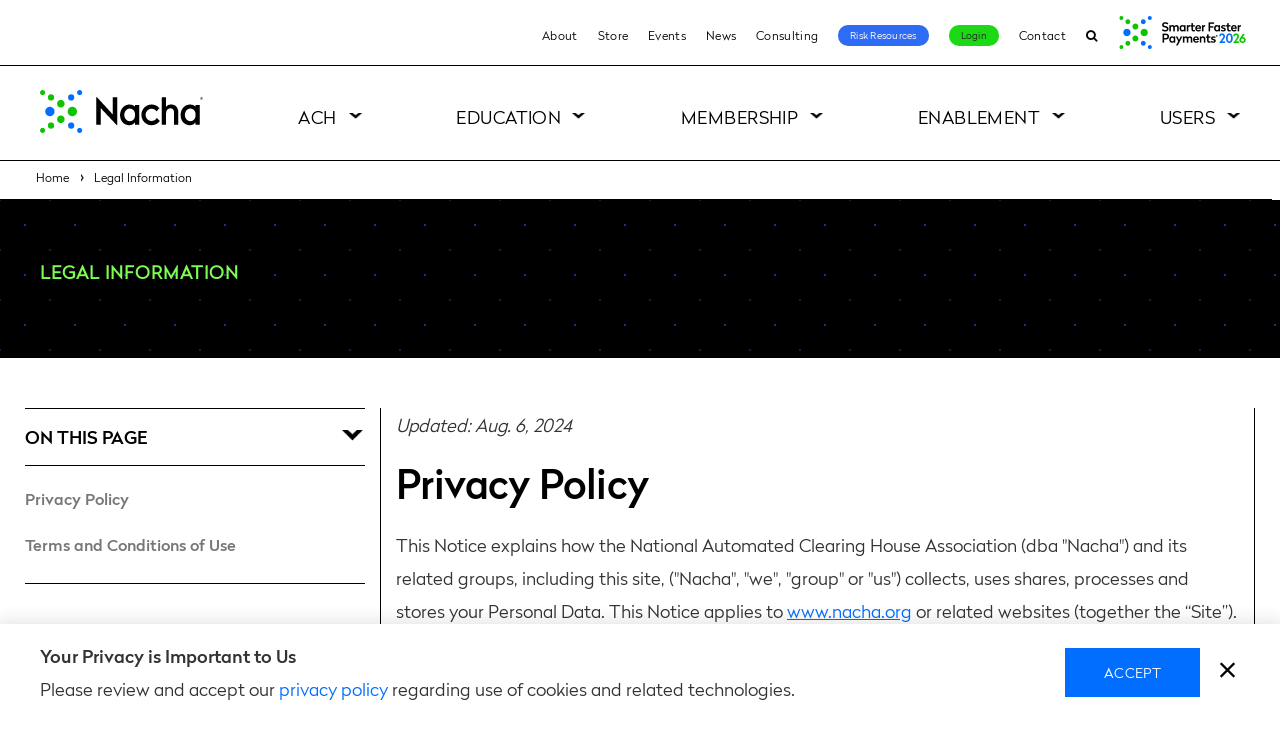

--- FILE ---
content_type: text/html; charset=UTF-8
request_url: https://www.nacha.org/content/legal-information
body_size: 32032
content:
  <!DOCTYPE html>
<html lang="en" dir="ltr" prefix="og: https://ogp.me/ns#">
  <head>
    <meta charset="utf-8" />
<noscript><style>form.antibot * :not(.antibot-message) { display: none !important; }</style>
</noscript><meta name="description" content="Updated: Aug. 6, 2024" />
<link rel="canonical" href="https://www.nacha.org/content/legal-information" />
<meta property="og:site_name" content="Nacha" />
<meta property="og:url" content="https://www.nacha.org/content/legal-information" />
<meta property="og:title" content="Legal Information | Nacha" />
<meta property="og:description" content="Updated: Aug. 6, 2024" />
<meta name="google-site-verification" content="a4WIFOv8FhMqIGhnEvMeWv2dg7NIzOEbpNW32_0jrUs" />
<link rel="image_src" href="https://www.nacha.org/themes/nacha/images/logo-nacha-sharing.png" />
<meta property="og:image" content="https://www.nacha.org/themes/nacha/images/logo-nacha-sharing.png" />
<script>var pfHeaderImgUrl = '';var pfHeaderTagline = '';var pfdisableClickToDel  = 0;var pfHideImages = 0;var pfImageDisplayStyle = 'right';var pfDisablePDF = 0;var pfDisableEmail = 0;var pfDisablePrint = 0;var pfCustomCSS = 'https://www.nacha.org/themes/nacha/css/print.css';var pfPlatform = 'Drupal 8';(function(){var js, pf;pf = document.createElement('script');pf.type = 'text/javascript';pf.src='//cdn.printfriendly.com/printfriendly.js';document.getElementsByTagName('head')[0].appendChild(pf)})();</script>
<meta name="Generator" content="Drupal 10 (https://www.drupal.org)" />
<meta name="MobileOptimized" content="width" />
<meta name="HandheldFriendly" content="true" />
<meta name="viewport" content="width=device-width, initial-scale=1.0" />
<link rel="icon" href="/themes/nacha/favicon.ico" type="image/png" />
<script>window.a2a_config=window.a2a_config||{};a2a_config.callbacks=[];a2a_config.overlays=[];a2a_config.templates={};</script>

    <title>Legal Information | Nacha</title>
    <link rel="apple-touch-icon" sizes="180x180" href="/themes/nacha/images/favicons/apple-icon-180x180.png">
    <link rel="icon" type="image/png" sizes="32x32" href="/themes/nacha/images/favicons/favicon-32x32.png">
    <link rel="icon" type="image/png" sizes="16x16" href="/themes/nacha/images/favicons/favicon-16x16.png">
    <link rel="manifest" href="/themes/nacha/manifest.json">
    <link rel="mask-icon" href="/themes/nacha/images/favicons/safari-pinned-tab.svg" color="#5bbad5">
    <link rel="shortcut icon" href="/themes/nacha/images/favicons/favicon.ico">
	  <link rel="stylesheet" href="https://maxcdn.bootstrapcdn.com/font-awesome/4.7.0/css/font-awesome.min.css">
    <meta name="msapplication-config" content="/themes/nacha/browserconfig.xml">
    <meta name="theme-color" content="#ffffff">
	<meta name="facebook-domain-verification" content="d4mrys1nlaau2nzs7tr5928s7sqnnk" />

    <link rel="stylesheet" media="all" href="/sites/default/files/css/css_HVGQDTvxtU0-bxuyknzGsOaAr4WP6HH26_kQPDTlkY0.css?delta=0&amp;language=en&amp;theme=nacha&amp;include=[base64]" />
<link rel="stylesheet" media="all" href="/sites/default/files/css/css_Nq_OwTTDoFjMm4wK1EMQr8k0hQMaDyFNjJ15LVkUdPc.css?delta=1&amp;language=en&amp;theme=nacha&amp;include=[base64]" />

    

    <!-- Google Tag Manager -->
    <script>
      var dataLayer = window.dataLayer || [];
    </script>
    <script>(function(w,d,s,l,i){w[l]=w[l]||[];w[l].push({'gtm.start':
    new Date().getTime(),event:'gtm.js'});var f=d.getElementsByTagName(s)[0],
    j=d.createElement(s),dl=l!='dataLayer'?'&l='+l:'';j.async=true;j.src=
    'https://www.googletagmanager.com/gtm.js?id='+i+dl;f.parentNode.insertBefore(j,f);
    })(window,document,'script','dataLayer','GTM-KHKH8L');</script>
    <!-- End Google Tag Manager -->
  </head>

  <body class="path-node page-nodeType-landing-page page-legal-information--nacha transparent-header">
    <!--[if lte IE 9]>
      <div class="ie9-banner" style="background-color:red;color:white;padding:.5rem 1rem;font-size:16px;text-align:center">This version of Internet Explorer (IE9 and below) is not supported. Please consider upgrading your browser or switching to Chrome or Firefox.</div>
    <![endif]-->
    
<div class="alert alert-dismissible alert-info ie-10-ie-11-block clearfix">
  <div class="container">
    <button type="button" class="close" id="dismiss-ie-alert">×</button>
    <div class="col-md-1"><i class="fa fa-frown-o fa-4x" aria-hidden="true"></i></div>
    <div class="col-md-10"><p>You are using a browser that will not provide the best experience on our website. Please upgrade your browser to Microsoft Edge, or switch over to Google Chrome or Mozilla Firefox.</p></div>
  </div>
</div>
    
        <a href="#main-content" class="visuallyHidden focusable skipLink">Skip to main content</a>
      <div class="dialog-off-canvas-main-canvas" data-off-canvas-main-canvas>
    <div class="layout-page">

      <header role="banner" class="layout-header">
      <div class="headerbar-wrap">  <div class="region region-headerbar">
    <nav role="navigation" aria-labelledby="block-utilitynavigation-menu" id="block-utilitynavigation" class="block blockMenu navigation menu-utility-navigation block-utilitynavigation-menu">
            
  <h2 class="visuallyHidden" id="block-utilitynavigation-menu">Utility Navigation</h2>
  

        
<nav role="navigation" aria-labelledby="block-utilitynavigation-menu" id="block-utilitynavigation"
     class="contextual-region block blockMenu navigation menu-utility-navigation block-utilitynavigation-menu">
    <ul class="menu">
                
            
                            <li class="menu-item">
                    <a href="/content/about-us" data-drupal-link-system-path="node/37">About</a>
                                    </li>
            
                    
            
                            <li class="menu-item">
                    <a href="/store" data-drupal-link-system-path="store">Store</a>
                                    </li>
            
                    
            
                            <li class="menu-item">
                    <a href="/events" data-drupal-link-system-path="events">Events</a>
                                    </li>
            
                    
            
                            <li class="menu-item">
                    <a href="/news" data-drupal-link-system-path="node/3736">News</a>
                                    </li>
            
                    
            
                            <li class="menu-item">
                    <a href="/content/nacha-elevation-consulting">Consulting</a>
                                    </li>
            
                    
            
                            <li class="menu-item">
                    <a href="/risk-resource" data-drupal-link-system-path="node/5538">Risk Resources</a>
                                    </li>
            
                    
                                        
                            <li class="menu-item">
                    <a href="/login-page">Login</a>
                                    </li>
            
                    
            
                            <li class="menu-item">
                    <a href="/form/contact" data-drupal-link-system-path="webform/contact">Contact</a>
                                    </li>
            
                    
            
                            <li class="menu-item">
                    <a href="/search" data-drupal-link-system-path="search">Search</a>
                                    </li>
            
                    
            </ul>
</nav>



  </nav>

  
<div id="block-fasterpaymentslogo" class="block block-block-content block-block-content7d3975a4-286a-41bd-b14b-39b5ff8b2162 block-faster-payments-logo">
  
    

      

                          <div class="formattedText field fieldName-body fieldType-text-with-summary layout-fieldLabel-hidden field-item"><a href="https://payments.nacha.org" target="_blank"><img src="https://www.nacha.org/sites/default/files/2025-12/AN26-homepage-button.png" alt="SFP26 event" width="133" height="45" target="_blank" loading="lazy"></a></div>
            
  </div>

  </div>
</div>      
  <div class="region region-header">


    <h1 class="siteBranding">
      <a href="/" title="Nacha" rel="home" class="siteBranding-logo">
        <span>Nacha</span>

        <svg version="1.1" id="nacha-logo" xmlns="http://www.w3.org/2000/svg" xmlns:xlink="http://www.w3.org/1999/xlink" x="0px" y="0px"
             viewBox="0 0 585.64 152.09" style="enable-background:new 0 0 585.64 152.09;" xml:space="preserve">
          <g class="mark">
            <path d="M467.02,51.27c-6.34,0.19-12.86,2.75-16.61,7.95V25.82h-15.13l-0.02,96.75l15.13,0l0.01-41.22
              c0-7.7,4.29-15.81,13.86-16.58c4.49-0.35,8.17,0.8,10.64,3.32c2.55,2.61,3.8,5.92,3.8,10.12c0,9.15-0.02,42.69-0.02,42.69l0,1.65
              l15.13,0l0.02-44.35c0-8.36-2.64-15.33-7.63-20.18C481.41,53.4,474.81,51.04,467.02,51.27z"/>
            <path d="M398.64,109.52c-11.91,0-21.56-9.65-21.56-21.56s9.65-21.56,21.56-21.56c7.2,0,13.57,3.55,17.48,8.98l10.53-11
              c-6.72-7.97-16.77-13.04-28.02-13.04c-20.23,0-36.63,16.4-36.63,36.63s16.4,36.63,36.63,36.63c11.99,0,22.64-5.76,29.32-14.67
              l-10.77-11.01C413.44,105.25,406.55,109.52,398.64,109.52z"/>
            <path d="M339.01,53.35v5.36c-3.4-3.44-12.17-9.02-24.66-6.92c-16.62,2.79-27.87,17.92-28.48,35.15
              c-0.77,21.6,13.04,36.16,30.29,37.48c8.52,0.65,17.41-1.86,22.84-9.69v7.83h15.14V53.35H339.01z M334.18,104.25
              c-4.02,4.59-8.62,6.04-13.92,6.04c-10.61,0-19.21-9.98-19.21-22.29s8.6-22.29,19.21-22.29c5.3,0,9.9,1.44,13.92,6.04
              c4.01,4.59,5.29,10.09,5.29,16.25C339.47,94.16,338.18,99.66,334.18,104.25z"/>
            <path d="M555.26,53.35v5.36c-3.4-3.44-12.17-9.02-24.66-6.92c-16.62,2.79-27.87,17.92-28.48,35.15
              c-0.77,21.6,13.04,36.16,30.29,37.48c8.52,0.65,17.41-1.86,22.84-9.69v7.83h15.14V53.35H555.26z M550.42,104.25
              c-4.02,4.59-8.62,6.04-13.92,6.04c-10.61,0-19.21-9.98-19.21-22.29s8.6-22.29,19.21-22.29c5.3,0,9.9,1.44,13.92,6.04
              c4.01,4.59,5.29,10.09,5.29,16.25C555.72,94.16,554.43,99.66,550.42,104.25z"/>
            <path d="M260.21,86.73l-57.06-61.45c-0.83-0.92-2.36-0.34-2.36,0.9l-0.02,96.4l15.79,0.01l0.02-58.77l57.09,60.15
		          c0.83,0.91,2.35,0.32,2.35-0.91V25.81l-15.79,0L260.21,86.73z"/>
          </g>
          <g class="green-dot">
            <path d="M115.34,59.38c-9.19,0-16.66,7.48-16.66,16.66c0,9.19,7.48,16.66,16.66,16.66s16.66-7.48,16.66-16.66
		          C132.01,66.86,124.53,59.38,115.34,59.38z"/>
            <path d="M74.37,34.99c-7.48,0-13.56,6.09-13.56,13.56s6.08,13.56,13.56,13.56s13.56-6.08,13.56-13.56
		          S81.84,34.99,74.37,34.99z"/>
            <path d="M74.37,89.97c-7.48,0-13.56,6.09-13.56,13.56c0,7.48,6.08,13.56,13.56,13.56s13.56-6.08,13.56-13.56
		          C87.93,96.06,81.84,89.97,74.37,89.97z"/>
            <circle cx="39.36" cy="26.26" r="11.08"/>
            <path d="M9.1,0C4.08,0,0,4.08,0,9.1s4.08,9.1,9.1,9.1s9.1-4.08,9.1-9.1S14.12,0,9.1,0z"/>
            <circle cx="39.36" cy="125.83" r="11.08"/>
            <path d="M9.1,133.89c-5.02,0-9.1,4.08-9.1,9.1c0,5.02,4.08,9.1,9.1,9.1s9.1-4.08,9.1-9.1
		          C18.2,137.98,14.12,133.89,9.1,133.89z"/>
          </g>
          <g class="blue-dot">
            <path d="M35.25,59.38c-9.19,0-16.66,7.48-16.66,16.66c0,9.19,7.48,16.66,16.66,16.66s16.66-7.48,16.66-16.66
		          C51.91,66.86,44.44,59.38,35.25,59.38z"/>
            <circle cx="111.23" cy="26.26" r="11.08"/>
            <path d="M141.49,18.2c5.02,0,9.1-4.08,9.1-9.1s-4.08-9.1-9.1-9.1c-5.02,0-9.1,4.08-9.1,9.1S136.47,18.2,141.49,18.2z"/>
            <circle cx="111.23" cy="125.83" r="11.08"/>
            <path d="M141.49,133.89c-5.02,0-9.1,4.08-9.1,9.1c0,5.02,4.08,9.1,9.1,9.1c5.02,0,9.1-4.08,9.1-9.1
		          C150.59,137.98,146.51,133.89,141.49,133.89z"/>
          </g>
          <g class="mark">
            <path d="M581.84,30.04c0,2.9-2.03,5.03-4.78,5.03c-2.8,0-4.78-2.13-4.78-5.03c0-2.89,1.98-5.05,4.78-5.05
              C579.81,25,581.84,27.16,581.84,30.04z M581.01,30.04c0-2.42-1.67-4.25-3.96-4.25c-2.33,0-3.97,1.83-3.97,4.25
              c0,2.44,1.65,4.24,3.97,4.24C579.35,34.28,581.01,32.48,581.01,30.04z M577.94,30.65l1.38,2.21h-0.97l-1.29-2.06h-0.02h-1.01v2.06
              h-0.84v-5.59h1.85c1.12,0,2.01,0.61,2.01,1.75C579.07,29.84,578.62,30.41,577.94,30.65z M576.05,30.03h0.94
              c0.76,0,1.24-0.31,1.24-0.99c0-0.66-0.48-0.97-1.24-0.97h-0.94V30.03z"/>
          </g>
        </svg>

      </a>
    </h1>

    <div class="trigger-mobileNav">
      <div class="hamburger hamburger--emphatic">
        <div class="hamburger-box">
          <div class="hamburger-inner"></div>
        </div>
      </div>
      <span>menu</span>
    </div>

    <div class="layout-header-inner">
      <div class="region-header-inner">
        <nav role="navigation" aria-labelledby="block-nacha-main-menu-menu" id="block-nacha-main-menu" class="block blockMenu navigation menu-main block-nacha-main-menu-menu">
            
  <h2 class="visuallyHidden" id="block-nacha-main-menu-menu">Main navigation</h2>
  

        
              <ul class="menu">

                  
                      <li class="menu-item level-0 menu-item-isExpanded megamenu">
              <a href="/content/what-is-ach">
                ACH
                <span class="trigger-menuItemOpen"></span>
              </a>

                                            <ul class="menu">
        <div class="menu-inner">
                      
                          <li class="menu-item level-1 menu-item-isExpanded megamenu-list">
                                  <a href="/content/what-is-ach">What is ACH</a>
                                <span class="trigger-menuLowerItemOpen"></span>
                <div class="link_image"></div>
                                  <span class="link_text">What is ACH and how does it affect your life? Here’s what you need to know.</span>
                                
                                                <ul class="menu">
        <div class="menu-inner">
                      
                          <li class="menu-item level-2">
                                  <a href="/content/abcs-ach" data-drupal-link-system-path="node/4971">The ABCs of ACH</a>
                                <span class="trigger-menuLowerItemOpen"></span>
                <div class="link_image"></div>
                                
                              </li>
                                  
                          <li class="menu-item level-2">
                                  <a href="/content/how-ach-payments-work" data-drupal-link-system-path="node/5180">How ACH Payments Work</a>
                                <span class="trigger-menuLowerItemOpen"></span>
                <div class="link_image"></div>
                                
                              </li>
                                  
                          <li class="menu-item level-2">
                                  <a href="/content/rules-enforcement">How the Rules are Made</a>
                                <span class="trigger-menuLowerItemOpen"></span>
                <div class="link_image"></div>
                                
                              </li>
                                  
                          <li class="menu-item level-2">
                                  <a href="/content/ach-network-volume-and-value-statistics" data-drupal-link-system-path="node/5832">ACH Volume and Value</a>
                                <span class="trigger-menuLowerItemOpen"></span>
                <div class="link_image"></div>
                                
                              </li>
                                  
                          <li class="menu-item level-2">
                                  <a href="/content/network-administration-fees" data-drupal-link-system-path="node/3521">ACH Network Fees</a>
                                <span class="trigger-menuLowerItemOpen"></span>
                <div class="link_image"></div>
                                
                              </li>
                              </div>
      </ul>
      
                              </li>
                                  
                          <li class="menu-item level-1 menu-item-isExpanded megamenu-list image-type1">
                                  <a href="/content/rules-enforcement" title="Keeping the ACH Network secure and of high quality.">Rules and Compliance</a>
                                <span class="trigger-menuLowerItemOpen"></span>
                <div class="link_image"></div>
                                  <span class="link_text">Ensuring the ACH Network remains a trusted payment system for all participants.</span>
                                
                                                <ul class="menu">
        <div class="menu-inner">
                      
                          <li class="menu-item level-2">
                                  <a href="/newrules" data-drupal-link-system-path="node/3041">New Rules</a>
                                <span class="trigger-menuLowerItemOpen"></span>
                <div class="link_image"></div>
                                
                              </li>
                                  
                          <li class="menu-item level-2">
                                  <a href="/rules/proposed" data-drupal-link-system-path="node/3040">Proposed Rules</a>
                                <span class="trigger-menuLowerItemOpen"></span>
                <div class="link_image"></div>
                                
                              </li>
                                  
                          <li class="menu-item level-2">
                                  <a href="/rules/archive" data-drupal-link-system-path="node/3042">Rules Archive</a>
                                <span class="trigger-menuLowerItemOpen"></span>
                <div class="link_image"></div>
                                
                              </li>
                                  
                          <li class="menu-item level-2">
                                  <a href="/news/operations-bulletins" data-drupal-link-system-path="node/3681">Operations Bulletins</a>
                                <span class="trigger-menuLowerItemOpen"></span>
                <div class="link_image"></div>
                                
                              </li>
                                  
                          <li class="menu-item level-2">
                                  <a href="/content/compliance" data-drupal-link-system-path="node/3913">Compliance</a>
                                <span class="trigger-menuLowerItemOpen"></span>
                <div class="link_image"></div>
                                
                              </li>
                                  
                          <li class="menu-item level-2">
                                  <a href="/content/ach-programs-and-resources" data-drupal-link-system-path="node/2006">Banking Conventions and Opt-In Programs</a>
                                <span class="trigger-menuLowerItemOpen"></span>
                <div class="link_image"></div>
                                
                              </li>
                                  
                          <li class="menu-item level-2">
                                  <a href="https://nachaoperatingrulesonline.org">Nacha Operating Rules Online</a>
                                <span class="trigger-menuLowerItemOpen"></span>
                <div class="link_image"></div>
                                
                              </li>
                              </div>
      </ul>
      
                              </li>
                                  
                          <li class="menu-item level-1 menu-item-isExpanded megamenu-list image-type1">
                                  <a href="">ACH Payments Types</a>
                                <span class="trigger-menuLowerItemOpen"></span>
                <div class="link_image"></div>
                                  <span class="link_text">Modern. Multifaceted. Today’s ACH Network meets today’s payment needs.</span>
                                
                                                <ul class="menu">
        <div class="menu-inner">
                      
                          <li class="menu-item level-2">
                                  <a href="/same-day-ach" data-drupal-link-system-path="node/5805">Same Day ACH</a>
                                <span class="trigger-menuLowerItemOpen"></span>
                <div class="link_image"></div>
                                
                              </li>
                                  
                          <li class="menu-item level-2">
                                  <a href="/content/business-business-b2b" data-drupal-link-system-path="node/4921">Business-to-Business (B2B)</a>
                                <span class="trigger-menuLowerItemOpen"></span>
                <div class="link_image"></div>
                                
                              </li>
                                  
                          <li class="menu-item level-2">
                                  <a href="/content/direct-deposit-and-direct-payment#pageContent-1">Direct Deposit</a>
                                <span class="trigger-menuLowerItemOpen"></span>
                <div class="link_image"></div>
                                
                              </li>
                                  
                          <li class="menu-item level-2 menu-item-isCollapsed">
                                  <a href="/content/international-ach-transactions" data-drupal-link-system-path="node/4295">International ACH (IAT)</a>
                                <span class="trigger-menuLowerItemOpen"></span>
                <div class="link_image"></div>
                                
                              </li>
                                  
                          <li class="menu-item level-2">
                                  <a href="/healthcare-resources" data-drupal-link-system-path="node/4631">Healthcare EFT</a>
                                <span class="trigger-menuLowerItemOpen"></span>
                <div class="link_image"></div>
                                
                              </li>
                                  
                          <li class="menu-item level-2">
                                  <a href="/content/consumer-payments" data-drupal-link-system-path="node/4922">Consumer Payments</a>
                                <span class="trigger-menuLowerItemOpen"></span>
                <div class="link_image"></div>
                                
                              </li>
                              </div>
      </ul>
      
                              </li>
                                  
                          <li class="menu-item level-1 menu-item-isExpanded megamenu-list image-type2">
                                  <a href="/nacha-risk-management-portal" title="Protecting billions of transactions every year." data-drupal-link-system-path="node/4967">Risk Management</a>
                                <span class="trigger-menuLowerItemOpen"></span>
                <div class="link_image"></div>
                                  <span class="link_text">Assessing and managing risk are vital to keeping the ACH Network a secure payment system.</span>
                                
                                                <ul class="menu">
        <div class="menu-inner">
                      
                          <li class="menu-item level-2">
                                  <a href="/nacha-risk-management-portal" data-drupal-link-system-path="node/4967">Risk Management Portal and ACH Contact Registry</a>
                                <span class="trigger-menuLowerItemOpen"></span>
                <div class="link_image"></div>
                                
                              </li>
                                  
                          <li class="menu-item level-2">
                                  <a href="/content/risk-management-framework">Risk Management Framework</a>
                                <span class="trigger-menuLowerItemOpen"></span>
                <div class="link_image"></div>
                                
                              </li>
                                  
                          <li class="menu-item level-2">
                                  <a href="/RMAG" data-drupal-link-system-path="node/4406">Risk Management Advisory Group</a>
                                <span class="trigger-menuLowerItemOpen"></span>
                <div class="link_image"></div>
                                
                              </li>
                                  
                          <li class="menu-item level-2">
                                  <a href="/content/regulatory-guidance" data-drupal-link-system-path="node/4774">Regulatory Guidance</a>
                                <span class="trigger-menuLowerItemOpen"></span>
                <div class="link_image"></div>
                                
                              </li>
                                  
                          <li class="menu-item level-2">
                                  <a href="/content/nacha-certified" data-drupal-link-system-path="node/1973">Nacha Certified</a>
                                <span class="trigger-menuLowerItemOpen"></span>
                <div class="link_image"></div>
                                
                              </li>
                                  
                          <li class="menu-item level-2">
                                  <a href="/content/credit-push-fraud-monitoring-resource-center" data-drupal-link-system-path="node/5907">Credit-Push Fraud Monitoring Resource Center</a>
                                <span class="trigger-menuLowerItemOpen"></span>
                <div class="link_image"></div>
                                
                              </li>
                              </div>
      </ul>
      
                              </li>
                              </div>
      </ul>
      
                          </li>
                            
                      <li class="menu-item level-0 menu-item-isExpanded megamenu">
              <a href="/content/education">
                Education
                <span class="trigger-menuItemOpen"></span>
              </a>

                                            <ul class="menu">
        <div class="menu-inner">
                      
                          <li class="menu-item level-1 menu-item-isExpanded megamenu-list">
                                  <a href="/events?field_venue_target_id=314#block-views-block-event-listing-block-2" data-drupal-link-query="{&quot;field_venue_target_id&quot;:&quot;314&quot;}" data-drupal-link-system-path="events">In-person Events</a>
                                <span class="trigger-menuLowerItemOpen"></span>
                <div class="link_image"></div>
                                
                                                <ul class="menu">
        <div class="menu-inner">
                      
                          <li class="menu-item level-2">
                                  <a href="https://tpi.nacha.org">Payments Institute</a>
                                <span class="trigger-menuLowerItemOpen"></span>
                <div class="link_image"></div>
                                
                              </li>
                                  
                          <li class="menu-item level-2">
                                  <a href="/nacha-risk-retreat" data-drupal-link-system-path="node/5723">Nacha Risk Retreat</a>
                                <span class="trigger-menuLowerItemOpen"></span>
                <div class="link_image"></div>
                                
                              </li>
                                  
                          <li class="menu-item level-2">
                                  <a href="https://payments.nacha.org">Smarter Faster Payments</a>
                                <span class="trigger-menuLowerItemOpen"></span>
                <div class="link_image"></div>
                                
                              </li>
                              </div>
      </ul>
      
                              </li>
                                  
                          <li class="menu-item level-1 menu-item-isExpanded megamenu-list">
                                  <a href="/events?field_venue_target_id=315#block-views-block-event-listing-block-2" data-drupal-link-query="{&quot;field_venue_target_id&quot;:&quot;315&quot;}" data-drupal-link-system-path="events">Virtual Learning</a>
                                <span class="trigger-menuLowerItemOpen"></span>
                <div class="link_image"></div>
                                
                                                <ul class="menu">
        <div class="menu-inner">
                      
                          <li class="menu-item level-2">
                                  <a href="https://tpi.nacha.org">TPI Home School</a>
                                <span class="trigger-menuLowerItemOpen"></span>
                <div class="link_image"></div>
                                
                              </li>
                                  
                          <li class="menu-item level-2">
                                  <a href="/paymentsiq-live" data-drupal-link-system-path="node/6106">PaymentsIQ Live!</a>
                                <span class="trigger-menuLowerItemOpen"></span>
                <div class="link_image"></div>
                                
                              </li>
                                  
                          <li class="menu-item level-2 menu-item-isCollapsed">
                                  <a href="/payments-legal-compliance-summit" data-drupal-link-system-path="node/5634">Payments Legal &amp; Compliance Summit</a>
                                <span class="trigger-menuLowerItemOpen"></span>
                <div class="link_image"></div>
                                
                              </li>
                                  
                          <li class="menu-item level-2 menu-item-isCollapsed">
                                  <a href="/PaymentsIQ" data-drupal-link-system-path="node/4544">PaymentsIQ by Nacha</a>
                                <span class="trigger-menuLowerItemOpen"></span>
                <div class="link_image"></div>
                                
                              </li>
                                  
                          <li class="menu-item level-2">
                                  <a href="/content/distance-learning-center">Webinars</a>
                                <span class="trigger-menuLowerItemOpen"></span>
                <div class="link_image"></div>
                                
                              </li>
                                  
                          <li class="menu-item level-2">
                                  <a href="https://payments.nacha.org/remote-connect">Smarter Faster Payments Remote Connect</a>
                                <span class="trigger-menuLowerItemOpen"></span>
                <div class="link_image"></div>
                                
                              </li>
                              </div>
      </ul>
      
                              </li>
                                  
                          <li class="menu-item level-1 menu-item-isExpanded megamenu-list">
                                  <a href="/content/thinking-about-nacha-accreditation" data-drupal-link-system-path="node/33">Accreditation</a>
                                <span class="trigger-menuLowerItemOpen"></span>
                <div class="link_image"></div>
                                
                                                <ul class="menu">
        <div class="menu-inner">
                      
                          <li class="menu-item level-2 menu-item-isCollapsed">
                                  <a href="/accredited-ach-professional" data-drupal-link-system-path="node/2002">Accredited ACH Professional</a>
                                <span class="trigger-menuLowerItemOpen"></span>
                <div class="link_image"></div>
                                
                              </li>
                                  
                          <li class="menu-item level-2">
                                  <a href="/accredited-faster-payments-professional" data-drupal-link-system-path="node/6084">Accredited Faster Payments Professional</a>
                                <span class="trigger-menuLowerItemOpen"></span>
                <div class="link_image"></div>
                                
                              </li>
                                  
                          <li class="menu-item level-2 menu-item-isCollapsed">
                                  <a href="/accredited-payments-risk-professional" data-drupal-link-system-path="node/2003">Accredited Payments Risk Professional</a>
                                <span class="trigger-menuLowerItemOpen"></span>
                <div class="link_image"></div>
                                
                              </li>
                                  
                          <li class="menu-item level-2">
                                  <a href="/content/nacha-cec-center" data-drupal-link-system-path="node/4783">CEC Center</a>
                                <span class="trigger-menuLowerItemOpen"></span>
                <div class="link_image"></div>
                                
                              </li>
                                  
                          <li class="menu-item level-2">
                                  <a href="/accreditation-course-licensing" data-drupal-link-system-path="node/2883">Accreditation Course Licensing</a>
                                <span class="trigger-menuLowerItemOpen"></span>
                <div class="link_image"></div>
                                
                              </li>
                              </div>
      </ul>
      
                              </li>
                                  
                          <li class="menu-item level-1 menu-item-isExpanded megamenu-list">
                                  <a href="/store" data-drupal-link-system-path="store">Knowledge Resources</a>
                                <span class="trigger-menuLowerItemOpen"></span>
                <div class="link_image"></div>
                                
                                                <ul class="menu">
        <div class="menu-inner">
                      
                          <li class="menu-item level-2">
                                  <a href="/store?f%5B0%5D=topics%3A338" data-drupal-link-query="{&quot;f&quot;:[&quot;topics:338&quot;]}" data-drupal-link-system-path="store">Nacha Operating Rules &amp; Guidelines products</a>
                                <span class="trigger-menuLowerItemOpen"></span>
                <div class="link_image"></div>
                                
                              </li>
                                  
                          <li class="menu-item level-2">
                                  <a href="/products/ach-risk-management-handbook" data-drupal-link-system-path="node/1771">ACH Risk Management Handbook</a>
                                <span class="trigger-menuLowerItemOpen"></span>
                <div class="link_image"></div>
                                
                              </li>
                                  
                          <li class="menu-item level-2">
                                  <a href="/products/third-party-senders-ach-network" data-drupal-link-system-path="node/1772">Third-Party Senders &amp; the ACH Network</a>
                                <span class="trigger-menuLowerItemOpen"></span>
                <div class="link_image"></div>
                                
                              </li>
                              </div>
      </ul>
      
                              </li>
                              </div>
      </ul>
      
                          </li>
                            
                      <li class="menu-item level-0 menu-item-isExpanded megamenu">
              <a href="/membershipfinder">
                Membership
                <span class="trigger-menuItemOpen"></span>
              </a>

                                            <ul class="menu">
        <div class="menu-inner">
                      
                          <li class="menu-item level-1 menu-item-isExpanded megamenu-list">
                                  <a href="/payments-innovation-alliance" data-drupal-link-system-path="node/70">Payments Innovation Alliance</a>
                                <span class="trigger-menuLowerItemOpen"></span>
                <div class="link_image"></div>
                                
                                                <ul class="menu">
        <div class="menu-inner">
                      
                          <li class="menu-item level-2">
                                  <a href="/payments-innovation-alliance" data-drupal-link-system-path="node/70">Get Engaged</a>
                                <span class="trigger-menuLowerItemOpen"></span>
                <div class="link_image"></div>
                                
                              </li>
                                  
                          <li class="menu-item level-2">
                                  <a href="/become-alliance-member" data-drupal-link-system-path="node/6202">Become an Alliance Member</a>
                                <span class="trigger-menuLowerItemOpen"></span>
                <div class="link_image"></div>
                                
                              </li>
                                  
                          <li class="menu-item level-2 menu-item-isCollapsed">
                                  <a href="/payments-innovation-alliance#pageContent-173" data-drupal-link-system-path="node/70">Meetings</a>
                                <span class="trigger-menuLowerItemOpen"></span>
                <div class="link_image"></div>
                                
                              </li>
                                  
                          <li class="menu-item level-2">
                                  <a href="/resource-alliance" data-drupal-link-system-path="resource-alliance">Member Resources</a>
                                <span class="trigger-menuLowerItemOpen"></span>
                <div class="link_image"></div>
                                
                              </li>
                                  
                          <li class="menu-item level-2 menu-item-isCollapsed">
                                  <a href="https://www.nacha.org/content/alliance-project-teams">Project Teams</a>
                                <span class="trigger-menuLowerItemOpen"></span>
                <div class="link_image"></div>
                                
                              </li>
                                  
                          <li class="menu-item level-2">
                                  <a href="https://www.nacha.org/buzzcasts" title="Alliance Video Podcasts">Buzzcasts</a>
                                <span class="trigger-menuLowerItemOpen"></span>
                <div class="link_image"></div>
                                
                              </li>
                                  
                          <li class="menu-item level-2">
                                  <a href="/content/alliance-leadership-team" data-drupal-link-system-path="node/2229">Leadership</a>
                                <span class="trigger-menuLowerItemOpen"></span>
                <div class="link_image"></div>
                                
                              </li>
                              </div>
      </ul>
      
                              </li>
                                  
                          <li class="menu-item level-1 menu-item-isExpanded megamenu-list">
                                  <a href="/content/nacha-direct-member-0">Nacha Direct Member</a>
                                <span class="trigger-menuLowerItemOpen"></span>
                <div class="link_image"></div>
                                
                                                <ul class="menu">
        <div class="menu-inner">
                      
                          <li class="menu-item level-2">
                                  <a href="/content/nacha-direct-member" data-drupal-link-system-path="node/2030">About</a>
                                <span class="trigger-menuLowerItemOpen"></span>
                <div class="link_image"></div>
                                
                              </li>
                                  
                          <li class="menu-item level-2">
                                  <a href="/content/nacha-direct-member#pageContent-2602" data-drupal-link-system-path="node/2030">Benefits</a>
                                <span class="trigger-menuLowerItemOpen"></span>
                <div class="link_image"></div>
                                
                              </li>
                                  
                          <li class="menu-item level-2">
                                  <a href="/content/nacha-direct-member#pageContent-532" data-drupal-link-system-path="node/2030">Membership List</a>
                                <span class="trigger-menuLowerItemOpen"></span>
                <div class="link_image"></div>
                                
                              </li>
                              </div>
      </ul>
      
                              </li>
                                  
                          <li class="menu-item level-1 menu-item-isExpanded megamenu-list">
                                  <a href="/content/volunteer-opportunities" data-drupal-link-system-path="node/5484">Volunteer Opportunities</a>
                                <span class="trigger-menuLowerItemOpen"></span>
                <div class="link_image"></div>
                                
                                                <ul class="menu">
        <div class="menu-inner">
                      
                          <li class="menu-item level-2">
                                  <a href="/content/volunteer-opportunities#governance" data-drupal-link-system-path="node/5484">Governance Opportunities</a>
                                <span class="trigger-menuLowerItemOpen"></span>
                <div class="link_image"></div>
                                
                              </li>
                                  
                          <li class="menu-item level-2">
                                  <a href="/content/volunteer-opportunities#ACH-related" data-drupal-link-system-path="node/5484">ACH-Related Opportunities</a>
                                <span class="trigger-menuLowerItemOpen"></span>
                <div class="link_image"></div>
                                
                              </li>
                                  
                          <li class="menu-item level-2">
                                  <a href="/content/volunteer-opportunities#government-relations" data-drupal-link-system-path="node/5484">Government Relations Opportunities</a>
                                <span class="trigger-menuLowerItemOpen"></span>
                <div class="link_image"></div>
                                
                              </li>
                                  
                          <li class="menu-item level-2">
                                  <a href="/content/volunteer-opportunities#accreditation" data-drupal-link-system-path="node/5484">Accreditation Opportunities</a>
                                <span class="trigger-menuLowerItemOpen"></span>
                <div class="link_image"></div>
                                
                              </li>
                              </div>
      </ul>
      
                              </li>
                              </div>
      </ul>
      
                          </li>
                            
                      <li class="menu-item level-0 menu-item-isExpanded megamenu">
              <a href="/content/payments-enablement">
                Enablement
                <span class="trigger-menuItemOpen"></span>
              </a>

                                            <ul class="menu">
        <div class="menu-inner">
                      
                          <li class="menu-item level-1 menu-item-isExpanded megamenu-list">
                                  <a href="/content/phixius" data-drupal-link-system-path="node/5831">Phixius</a>
                                <span class="trigger-menuLowerItemOpen"></span>
                <div class="link_image"></div>
                                
                                                <ul class="menu">
        <div class="menu-inner">
                      
                          <li class="menu-item level-2">
                                  <a href="https://www.nacha.org/content/phixius">What is Phixius</a>
                                <span class="trigger-menuLowerItemOpen"></span>
                <div class="link_image"></div>
                                
                              </li>
                                  
                          <li class="menu-item level-2">
                                  <a href="https://www.nacha.org/content/phixius#pageContent-3311">Details for Payment Information Requesters</a>
                                <span class="trigger-menuLowerItemOpen"></span>
                <div class="link_image"></div>
                                
                              </li>
                                  
                          <li class="menu-item level-2">
                                  <a href="https://www.nacha.org/content/phixius#pageContent-3312">Details for Data Responders</a>
                                <span class="trigger-menuLowerItemOpen"></span>
                <div class="link_image"></div>
                                
                              </li>
                                  
                          <li class="menu-item level-2">
                                  <a href="https://www.nacha.org/content/phixius#pageContent-3319">Hear from Phixius Customers</a>
                                <span class="trigger-menuLowerItemOpen"></span>
                <div class="link_image"></div>
                                
                              </li>
                              </div>
      </ul>
      
                              </li>
                                  
                          <li class="menu-item level-1 menu-item-isExpanded megamenu-list">
                                  <a href="/content/standards" data-drupal-link-system-path="node/3">Standards &amp; Opt-in Programs</a>
                                <span class="trigger-menuLowerItemOpen"></span>
                <div class="link_image"></div>
                                
                                                <ul class="menu">
        <div class="menu-inner">
                      
                          <li class="menu-item level-2 menu-item-isCollapsed">
                                  <a href="/content/iso-20022" data-drupal-link-system-path="node/21">Nacha Programs Supporting ISO 20022</a>
                                <span class="trigger-menuLowerItemOpen"></span>
                <div class="link_image"></div>
                                
                              </li>
                                  
                          <li class="menu-item level-2">
                                  <a href="/content/ach-programs-and-resources" data-drupal-link-system-path="node/2006">Banking Conventions and Opt-in Programs</a>
                                <span class="trigger-menuLowerItemOpen"></span>
                <div class="link_image"></div>
                                
                              </li>
                              </div>
      </ul>
      
                              </li>
                                  
                          <li class="menu-item level-1 menu-item-isExpanded megamenu-list">
                                  <a href="/content/solutions-and-services" data-drupal-link-system-path="node/4951">Solutions &amp; Services</a>
                                <span class="trigger-menuLowerItemOpen"></span>
                <div class="link_image"></div>
                                
                                                <ul class="menu">
        <div class="menu-inner">
                      
                          <li class="menu-item level-2">
                                  <a href="/consulting" data-drupal-link-system-path="node/5756">Nacha Consulting</a>
                                <span class="trigger-menuLowerItemOpen"></span>
                <div class="link_image"></div>
                                
                              </li>
                                  
                          <li class="menu-item level-2 menu-item-isCollapsed">
                                  <a href="/preferred-partners" data-drupal-link-system-path="node/4645">Preferred Partners</a>
                                <span class="trigger-menuLowerItemOpen"></span>
                <div class="link_image"></div>
                                
                              </li>
                                  
                          <li class="menu-item level-2">
                                  <a href="/content/account-validation-resource-center" data-drupal-link-system-path="node/3388">Account Validation Resource Center</a>
                                <span class="trigger-menuLowerItemOpen"></span>
                <div class="link_image"></div>
                                
                              </li>
                                  
                          <li class="menu-item level-2">
                                  <a href="/rulesyourway" data-drupal-link-system-path="node/2048">Nacha Operating Rules Products</a>
                                <span class="trigger-menuLowerItemOpen"></span>
                <div class="link_image"></div>
                                
                              </li>
                              </div>
      </ul>
      
                              </li>
                              </div>
      </ul>
      
                          </li>
                            
                      <li class="menu-item level-0 menu-item-isExpanded megamenu">
              <a href="/content/nacha-resources-treasury-finance-and-payroll-professionals">
                Users
                <span class="trigger-menuItemOpen"></span>
              </a>

                                            <ul class="menu">
        <div class="menu-inner">
                      
                          <li class="menu-item level-1 menu-item-isExpanded megamenu-list">
                                  <a href="/consumers" data-drupal-link-system-path="node/5350">Consumers</a>
                                <span class="trigger-menuLowerItemOpen"></span>
                <div class="link_image"></div>
                                
                                                <ul class="menu">
        <div class="menu-inner">
                      
                          <li class="menu-item level-2">
                                  <a href="/consumers" data-drupal-link-system-path="node/5350">Direct Deposit and Direct Payment Benefits Consumers</a>
                                <span class="trigger-menuLowerItemOpen"></span>
                <div class="link_image"></div>
                                
                              </li>
                                  
                          <li class="menu-item level-2">
                                  <a href="/content/watch-out-common-scams-can-steal-your-money" data-drupal-link-system-path="node/6045">Watch Out! Common Scams That Can Steal Your Money</a>
                                <span class="trigger-menuLowerItemOpen"></span>
                <div class="link_image"></div>
                                
                              </li>
                                  
                          <li class="menu-item level-2">
                                  <a href="/content/consumer-faqs-ach-payments" data-drupal-link-system-path="node/4616">Consumer FAQs on ACH Payments</a>
                                <span class="trigger-menuLowerItemOpen"></span>
                <div class="link_image"></div>
                                
                              </li>
                              </div>
      </ul>
      
                              </li>
                                  
                          <li class="menu-item level-1 menu-item-isExpanded megamenu-list">
                                  <a href="">Corporates</a>
                                <span class="trigger-menuLowerItemOpen"></span>
                <div class="link_image"></div>
                                
                                                <ul class="menu">
        <div class="menu-inner">
                      
                          <li class="menu-item level-2 menu-item-isCollapsed">
                                  <a href="/content/nacha-resources-corporate-treasury-and-finance-professionals">Corporates and Governmental Organizations</a>
                                <span class="trigger-menuLowerItemOpen"></span>
                <div class="link_image"></div>
                                
                              </li>
                                  
                          <li class="menu-item level-2">
                                  <a href="/content/medical-and-dental-practices" data-drupal-link-system-path="node/4923">Healthcare Claim Payments</a>
                                <span class="trigger-menuLowerItemOpen"></span>
                <div class="link_image"></div>
                                
                              </li>
                                  
                          <li class="menu-item level-2">
                                  <a href="/risk-resource?field_risk_audience_target_id=401" data-drupal-link-query="{&quot;field_risk_audience_target_id&quot;:&quot;401&quot;}" data-drupal-link-system-path="node/5538">Risk Management Resources for Originators/Businesses</a>
                                <span class="trigger-menuLowerItemOpen"></span>
                <div class="link_image"></div>
                                
                              </li>
                              </div>
      </ul>
      
                              </li>
                                  
                          <li class="menu-item level-1 menu-item-isExpanded megamenu-list">
                                  <a href="">Small/Medium Business</a>
                                <span class="trigger-menuLowerItemOpen"></span>
                <div class="link_image"></div>
                                
                                                <ul class="menu">
        <div class="menu-inner">
                      
                          <li class="menu-item level-2">
                                  <a href="/content/ach-supports-small-businesses" data-drupal-link-system-path="node/3603">Businesses: Small</a>
                                <span class="trigger-menuLowerItemOpen"></span>
                <div class="link_image"></div>
                                
                              </li>
                                  
                          <li class="menu-item level-2">
                                  <a href="/content/supporting-nonprofits-and-religious-organizations" data-drupal-link-system-path="node/3684">Nonprofits and Religious Organizations</a>
                                <span class="trigger-menuLowerItemOpen"></span>
                <div class="link_image"></div>
                                
                              </li>
                                  
                          <li class="menu-item level-2">
                                  <a href="/content/elevate-your-subscription-business-recurring-ach-payments" data-drupal-link-system-path="node/5317">Subscription</a>
                                <span class="trigger-menuLowerItemOpen"></span>
                <div class="link_image"></div>
                                
                              </li>
                              </div>
      </ul>
      
                              </li>
                                  
                          <li class="menu-item level-1 menu-item-isExpanded megamenu-list">
                                  <a href="/content/third-parties-ach-network" data-drupal-link-system-path="node/6100">Third Parties</a>
                                <span class="trigger-menuLowerItemOpen"></span>
                <div class="link_image"></div>
                                
                                                <ul class="menu">
        <div class="menu-inner">
                      
                          <li class="menu-item level-2">
                                  <a href="/content/third-parties-ach-network#pageContent-3621" data-drupal-link-system-path="node/6100">Rules and Compliance</a>
                                <span class="trigger-menuLowerItemOpen"></span>
                <div class="link_image"></div>
                                
                              </li>
                                  
                          <li class="menu-item level-2">
                                  <a href="/content/third-parties-ach-network#pageContent-3622" data-drupal-link-system-path="node/6100">Certification</a>
                                <span class="trigger-menuLowerItemOpen"></span>
                <div class="link_image"></div>
                                
                              </li>
                                  
                          <li class="menu-item level-2">
                                  <a href="/content/third-parties-ach-network#pageContent-3623" data-drupal-link-system-path="node/6100">Education and Guidance</a>
                                <span class="trigger-menuLowerItemOpen"></span>
                <div class="link_image"></div>
                                
                              </li>
                              </div>
      </ul>
      
                              </li>
                              </div>
      </ul>
      
                          </li>
                  
      </ul>
      

<div id="mobileutilnav">
    
<nav role="navigation" aria-labelledby="block-utilitynavigation-menu" id="block-utilitynavigation"
     class="contextual-region block blockMenu navigation menu-utility-navigation block-utilitynavigation-menu">
    <ul class="menu">
                
            
                            <li class="menu-item">
                    <a href="/content/about-us" data-drupal-link-system-path="node/37">About</a>
                                    </li>
            
                    
            
                            <li class="menu-item">
                    <a href="/store" data-drupal-link-system-path="store">Store</a>
                                    </li>
            
                    
            
                            <li class="menu-item">
                    <a href="/events" data-drupal-link-system-path="events">Events</a>
                                    </li>
            
                    
            
                            <li class="menu-item">
                    <a href="/news" data-drupal-link-system-path="node/3736">News</a>
                                    </li>
            
                    
            
                            <li class="menu-item">
                    <a href="/content/nacha-elevation-consulting">Consulting</a>
                                    </li>
            
                    
            
                            <li class="menu-item">
                    <a href="/risk-resource" data-drupal-link-system-path="node/5538">Risk Resources</a>
                                    </li>
            
                    
                                        
                            <li class="menu-item">
                    <a href="/login-page">Login</a>
                                    </li>
            
                    
            
                            <li class="menu-item">
                    <a href="/form/contact" data-drupal-link-system-path="webform/contact">Contact</a>
                                    </li>
            
                    
            
                            <li class="menu-item">
                    <a href="/search" data-drupal-link-system-path="search">Search</a>
                                    </li>
            
                    
            </ul>
</nav>



</div>

  </nav>

<div class="search-block-form block blockSearch layout-containerInline" data-drupal-selector="search-block-form" id="block-searchform" role="search">
  
    

  <div class="blockSearch-inner">

          <form action="/search" method="get" id="search-block-form" accept-charset="UTF-8">
  <div class="form-item formType-search form-item-keys js-form-item js-form-type-search js-form-item-keys form-noLabel">
      <label for="edit-keys" class="visuallyHidden">Search</label>
        <input title="Enter the terms you wish to search for." data-drupal-selector="edit-keys" type="search" id="edit-keys" name="keys" value="" size="15" maxlength="128" class="form-search" />

        </div>
<div data-drupal-selector="edit-actions" class="form-actions layout-formContainer js-form-wrapper form-wrapper" id="edit-actions--2"><input data-drupal-selector="edit-submit" type="submit" id="edit-submit" value="Search" class="button js-form-submit form-submit" />
</div>

</form>

    
    <a href="#" class="trigger-close">Close</a>
  </div>
</div>

      </div>
    </div>

  </div>

    </header>
  

  


  <main role="main">
    <a id="main-content" tabindex="-1"></a>
    

          <div class="layout-content">
          <div class="region region-content">
    
  
<div id="block-breadcrumbs" class="block block-system block-system-breadcrumb-block block-breadcrumbs">
  
    

        <nav class="breadcrumbs" role="navigation" aria-labelledby="system-breadcrumb">
    <h2 id="system-breadcrumb" class="visually-hidden">Breadcrumb</h2>
    <ol class="breadcrumb-navigation">
          <li>
                  <a href="/">Home</a>
              </li>
          <li>
                  Legal Information
              </li>
        </ol>
  </nav>

  </div>
<div data-drupal-messages-fallback class="hidden"></div>

  
<div id="block-nacha-content" class="block block-system block-system-main-block block-main-page-content">
  
    

      







<article class="node nodeType-landing-page node-viewMode-full with-sidebar">

  <header class="nodeHeader">

          <div class="nodeHeader-background image-banner"
              ></div>
    
    
    <div class="nodeHeader-content ">
      
      <h1 class="nodeHeader-title">
        Legal Information
      </h1>

      
        <div class="nodeHeader-description">
          <div class="fieldName-field-summary">
            <div class="summary"></div>
                      </div>
                                
          
                            </div>
      

    </div>

  </header>

  
            <aside class="nodeAside">

                <div class="onThisPage">
          <nav class="onThisPage-nav defaultnav">
            <ul class="onThisPage-menu">

              <li class="menu-item menu-item-isExpanded menu-item-isActiveTrail">
                  <a href="#" class="is-active">On this Page</a>
                      <span class="openarrow open"></span>
                  <ul class="menu open">

                                      <li>
                                            <a href="#pageContent-2626"
                        class="onThisPage-link"
                        data-target="pageContent-2626">Privacy Policy</a>
                    </li>
                                      <li>
                                            <a href="#pageContent-2627"
                        class="onThisPage-link"
                        data-target="pageContent-2627">Terms and Conditions of Use</a>
                    </li>
                  
              </ul>
            </ul>
          </nav>
          
        </div>
        
      </aside>
      
          
  <section class="nodeContent">
    

                          <div class="formattedText field fieldName-body fieldType-text-with-summary layout-fieldLabel-hidden field-item"><p><em>Updated: Aug. 6, 2024</em></p></div>
            


<div class="field fieldName-field-content fieldType-entity-reference-revisions layout-fieldLabel-hidden field-items">
              
    <div id="pageContent-2626" class="pageContent field-item paragraphItem-full-width">
      

<div class="fullWidth paragraph paragraphType-full-width paragraph-viewMode-default">
  <h2 class="fullWidth-title">
    

                          <div class="field fieldName-field-title fieldType-string layout-fieldLabel-hidden field-item">Privacy Policy</div>
            
  </h2>

  

                          <div class="formattedText field fieldName-field-description fieldType-text-long layout-fieldLabel-hidden field-item"><p><a id="privacypolicy" name="privacypolicy"></a></p>

<p>This Notice explains how the National Automated Clearing House Association (dba "Nacha") and its related groups, including this site, ("Nacha", "we", "group" or "us") collects, uses shares, processes and stores your Personal Data. This Notice applies to <a href="https://www.nacha.org">www.nacha.org</a> or related websites (together the “Site”). We encourage you to read this Notice in full to understand our privacy practices before using the Site.</p>

<p>“Personal Data” is any information that enables us to identify you, directly or indirectly, by reference to an identifier such as your name, identification number, location data, online identifier or one or more factors specific to your physical, physiological, genetic, mental, economic, cultural or social identity.</p>

<p>By visiting the Site, you acknowledge that you have read and understood the processes and policies referred to in this Notice.</p>

<p>This Notice is applicable to all visitors, registered users, and all other users of nacha.org and other websites owned or controlled by Nacha or related mobile applications, who use Nacha products, resources and services and complete related forms, participate in Nacha events, or communicate with Nacha representatives.</p>
<!--Who we are content-->

<h5><strong>WHO WE ARE</strong></h5>

<p>For the purposes of this notice, the Data Controller is the National Automated Clearing House Association, dba Nacha, registered in the state of Delaware USA with a registered address at 11951 Freedom Drive, Suite 1001, Reston, VA 20190.</p>

<p>Our Legal Department is responsible for overseeing questions in relation to this Notice.</p>
<!--How to contact content-->

<h5><strong>HOW TO CONTACT US</strong></h5>

<p>If you have any questions or concerns about this Notice, please contact us using the <a href="https://www.nacha.org/form/contact">Contact</a>&nbsp;section on the Site. Alternatively, you can contact us by phone at 703-561-1100, by sending an email to <a href="/cdn-cgi/l/email-protection#3d595c495c4d4f5249585e495452537d535c5e555c13524f5a"><span class="__cf_email__" data-cfemail="cca8adb8adbcbea3b8a9afb8a5a3a28ca2adafa4ade2a3beab">[email&#160;protected]</span></a>, or by mail to 11951 Freedom Drive, Suite 1001, Reston, VA 20190.</p>

<p>If you have a specific question on a Nacha Operating Rule, complete the <a href="https://asigwg.atlassian.net/servicedesk/customer/portal/5" target="_blank">Rules Information Request form</a> and a Nacha Rules expert will respond back to you.</p>

<h5><strong>HOW WE COLLECT PERSONAL DATA</strong></h5>

<p>We collect your information in the following ways:</p>

<ul>
	<li>From you through your use of the Site and</li>
	<li>From our service providers and other third-party sources, when you have been notified of such information sharing, whether pursuant to this Notice or otherwise, or when the information is publicly available.</li>
	<li>If you submit any personal information relating to other people to us or to our service providers in connection with the Services, you represent that you have the authority to do so and to permit us to use the information in accordance with this Policy.</li>
</ul>

<p>To learn more about your information collection choices and to opt-out of data collection, see sections below, and, for individuals located in the European Union/European Economic Area (“EU/EEA”), see also the “Your Rights” section below.</p>

<p><strong>Personal Data that you give us</strong><br>
We may collect and process the following Personal Data:</p>

<ul>
	<li><strong>Contact information</strong>, which you provide when corresponding with us by phone, email or otherwise. This includes information you provide when you (i) participate in discussion boards or other social media functions on our Site; (ii) report a problem with our Site; (iii)&nbsp;attend an event or meeting hosted by Nacha – either as a speaker, registrant, sponsor, or exhibitor; or (iv) request information from us, including sign-up for our publications and other mailings. The information you give us may include your name, address, email address, phone number and other types of information described below.</li>
	<li><strong>Membership information</strong>, When you apply to become a member of Nacha or any of Nacha’s groups or if you sign up to become a registered user of the Site, we will ask you for information, such as your first and last name, email address, title, organization name, organization address, phone number, web address, and payment details (if applicable). We may also request that you voluntarily provide other information, such as your demographic information, social media handles, certifications and/or additional personal information about you or your organization. You may be asked to confirm enrollment or your identity by entering a User ID and password, clicking on “acceptance buttons,” or other methods to verify your identity.</li>
	<li><strong>Dues payment information</strong>, including financial information such as ACH and credit/debit card and account numbers used to register or renew your membership or subscription.</li>
	<li><strong>Purchase information</strong>, relating to purchases made by members and nonmembers of event participation, publications, and education opportunities either in person or via our Site. Purchase information will include financial information as well as information concerning the content and time of the purchase.</li>
	<li><strong>Certification information</strong>, relating to certification or accreditation programs, in which members and nonmembers are granted certification or accreditation if they meet specified educational/employment experience requirements and/or pass an exam. This may include extensive information about the experience/performance of those certified or accredited. Where the certification or accreditation concerns institutions or businesses, this may include similar information identifying employees and other members of staff including volunteers.</li>
</ul>

<p><strong>Personal Data we automatically collect from you</strong><br>
We, or our service providers, may also collect Personal Data about you through your use of the Site. This information includes online activity information and technical information about your usage activities.</p>

<p>With regard to each of your visits to the Site we will automatically collect the following information:</p>

<ul>
	<li><strong>Information about your visit</strong>, including pages you viewed or searched for, page response times, download errors, length of visits to certain pages, page interaction information (such as scrolling, clicks, and mouse-overs), methods used to browse away from the page, and any phone number used to call our customer service number.</li>
	<li><strong>Location Information </strong>in connection with services offered via web browser and mobile applications.</li>
</ul>

<p>We collect information that is sent to us automatically by your web browser and we may use this information to generate aggregate statistics about visitors to our Site, including, without limitation:</p>

<ul>
	<li>IP addresses</li>
	<li>Browser type and plug-in details</li>
	<li>Device type (e.g., desktop, laptop, tablet, phone, etc.)</li>
	<li>Operating system</li>
	<li>Local time zone</li>
</ul>

<p>We may use this technical information for various business purposes such as providing customer service, fraud prevention, and improving our Site. Please check your web browser if you want to learn what information your browser sends or how to change your settings. Some of this information may be collected through the use of cookies; please also see additional information about our cookie usage in the section below.</p>

<p><strong>Cookies</strong><br>
We use third-party service providers to collect usage analytics and to set and track cookies on our behalf. Cookies are pieces of information stored directly on the device you are using. Cookies allow us to recognize your device and to collect information such as internet browser type, time spent using Site, and pages visited. This helps us to provide you with a good experience when you browse the Site and also allows us to improve the Site. Cookies further allow us to present to you the information that will most likely to appeal to you based on your activity and preferences. You can refuse to accept the cookies we use by adjusting your browser settings. However, if you do not accept these cookies, you may affect your use of the Site and ability to access certain features of the Site.&nbsp; Each device and each browser is a little different, so look at your device Settings or your browser Help menu to learn the correct way to modify your cookies. Please note that you will need to manage your cookie settings for each device and browser that you use.</p>

<p><strong>Personal Data We Collect From Others</strong><br>
In addition to information we collect from you, we may receive your Personal Data from our third-party service providers, such as our payment processors, other members in our group, and regional payment associations. We also may receive your information from third parties that you have permitted to release to us. We may receive information about you from publicly available sources, such as from social media platforms.</p>

<p><strong>Third-Party Links</strong><br>
The Site may include links to third-party websites and social media and podcast services where you will be able to share personal data, post comments, stories, reviews, or other information outside of Nacha’s control. These links are made available to you as a convenience, and you agree to use these links at your own risk. These other third-party websites may send their own cookies to you, log your IP address and otherwise collect data or solicit personal information. NACHA DOES NOT CONTROL AND IS NOT RESPONSIBLE FOR WHAT THIRD PARTIES DO IN CONNECTION WITH THEIR WEBSITES, OR HOW THEY HANDLE YOUR PERSONAL INFORMATION. PLEASE EXERCISE CAUTION AND CONSULT THE PRIVACY POLICIES POSTED ON EACH THIRD-PARTY WEB SITE FOR FURTHER INFORMATION.</p>

<h5><strong>HOW WE USE YOUR PERSONAL DATA</strong></h5>

<p>We use your Personal Data in connection with the provision of the Site to you. In particular, your Personal Data may be used by us, our employees and our service providers for the purposes described below. For individuals in the EU/EEA, for each of these purposes, we have also set out the legal basis on which we use your Personal Data.<br>
Your Personal Data may be used by us for the following purposes:</p>

<ul>
	<li>to carry out our obligations arising from your membership in Nacha or one of our groups or any other contract entered into between you and us and to provide you with the information, products and membership services that you request from us;</li>
	<li>to inform of events - including conferences, educational opportunities, and meetings - that you have purchased or registered for, and to provide you with information, and other materials, relating to the content of the event, the speakers, sponsors and other attendees;</li>
	<li>to provide data from your registrant profile including first and last name, company, address, and email if you allow your registrant badge to be scanned at exhibit booths;</li>
	<li>to provide data from your registrant profile including first and last name, company, address, and email in. a post-conference attendee list that Nacha shares with exhibitors, sponsors and media partners for one-time use;</li>
	<li>to provide our newsletter and other publications, provided you have given your consent;</li>
	<li>to respond to your questions and provide related membership services;</li>
	<li>to provide you with information about other events, products, services, resources and content we offer that are similar to those that you have already purchased and or/downloaded, provided you have not opted-out of receiving that information;</li>
	<li>to provide you, or permit selected third parties to provide you, with information about events, products or services we feel may interest you, provided you have given your consent;</li>
	<li>to transfer your information as part of a merger or sale of the business;</li>
	<li>to notify you about changes to our membership service; and</li>
	<li>to ensure that content from our Site is presented most effectively for you and your computer;</li>
	<li>as required by law or to comply with legal process served upon us;</li>
	<li>to protect or defend our legal rights or property, this website, or our users;</li>
	<li>to investigate, prevent or take action regarding illegal activities, suspected fraud, situations involving potential threats to the physical safety of any person, or violations of the terms and conditions for using our Site; and</li>
	<li>to resolve customer disputes or inquiries.</li>
</ul>

<p>We may use your information to administer our Site and for internal operations, including troubleshooting, data analysis, testing, research, statistical and survey purposes; to improve our Site to ensure that content is presented most effectively for you and your computer; as part of our efforts to keep our Site safe and secure; to measure or understand the effectiveness of content/resources and/or advertising we serve to you and others, and to deliver relevant information and advertising to you; and to make suggestions and recommendations to you and other users of our Site about goods or services that may interest you or them. We may also use your information, including Personal Data, to comply with legal obligations, to prevent or investigate fraud or other unlawful activity, and to protect the security and integrity of the Site and other systems.&nbsp;</p>

<p><strong>Our Legal Bases</strong><br>
For Personal Data that is subject to privacy laws, when we are acting as the data controller, our legal basis for collecting and using your Personal Data for the purposes set forth above, except where we state otherwise is the processing is necessary for the performance of a contract to which you are a party, including at attendance or participation in a Nacha event; we are required by law; or processing is necessary for the purposes of our legitimate business interests, except where such interests are overridden by your rights and interests. In certain circumstances, when you have provided your consent which can be withdrawn at any time.<br>
Where we rely on our legitimate business interests or those legitimate interests of a third party to justify the purposes for using your personal information, this will include:</p>

<ul>
	<li>pursuit of our commercial activities and objectives, or those of a third party;</li>
	<li>compliance with applicable legal and regulatory obligations and any codes of conduct;</li>
	<li>improvement and development of our business operations and service offering, or those of a third party; or</li>
	<li>protection of our business, shareholders, employees and customers, or those of a third party.</li>
</ul>

<h5><strong>WHEN WE SHARE AND WHO CAN ACCESS YOUR PERSONAL DATA</strong></h5>

<p>Unless you have opted out of having your badge scanned for lead retrieval at an event, we may share your Personal Data for the purposes described in this Notice with:</p>

<ul>
	<li>a member of our group;</li>
	<li>registered event attendees, sponsors, and exhibitors, if you are an attendee, speaker, sponsor or exhibitor of a Nacha-sponsored event;&nbsp;</li>
	<li>Nacha webinar partners if you are attending a webinar and have opted-in to having your information provided to the Host;</li>
	<li>partners, suppliers and sub-contractors, for the performance of Nacha’s obligations arising from your membership in Nacha or one of its groups, participation in a Nacha event, or any other contract we enter into with you or to provide you with the information, products and membership services that you request from us;</li>
	<li>analytics and search engine providers that assist us in the improvement and optimization of our Site;</li>
	<li>trusted third-party companies and individuals to help us provide, analyze, and improve the Site and our membership services (including but not limited to data storage, maintenance services, database management, web analytics and payment processing);</li>
	<li>in the event that we sell or buy any business or assets, in which case we will disclose your Personal Data to the prospective seller or buyer of such business or assets;</li>
	<li>if Nacha or substantially all of its assets are acquired by a third party, in which case Personal Data held by it about its customers will be one of the transferred assets;</li>
	<li>if we are under a duty to disclose or share your Personal Data in order to comply with any legal obligation, including for purposes of court order.</li>
</ul>

<h5><strong>SELLING YOUR PERSONAL DATA</strong></h5>

<p>We will never sell or rent your Personal Data to third parties. We do provide the contact information for in-person and virtual event attendees to exhibitors and sponsors at Nacha’s in-person and virtual events; however, in-person and virtual events attendees have the option of opting out of this distribution of their contact information.</p>

<h5><strong>SECURITY</strong></h5>

<p>Our policies and procedures limit access to your personal information to those with a business reason to know such information.<br>
Your privacy is very important to Nacha and we are committed to protecting your personal information from unauthorized access, loss, misuse or alterations. We will use reasonable organizational, physical, technical and administrative measures to protect personal information within our organization. Unfortunately, no data transmission or storage system can be guaranteed to be 100% secure. If you have reason to believe that your interaction with us is no longer secure, please immediately notify us in accordance with the&nbsp;“Contact” on our Site or contacting us at <a href="/cdn-cgi/l/email-protection#6a0e0b1e0b1a18051e0f091e0305042a040b09020b4405180d"><span class="__cf_email__" data-cfemail="3b5f5a4f5a4b49544f5e584f5254557b555a58535a1554495c">[email&#160;protected]</span></a>.</p>

<p>Access to your nonpublic personally identifiable financial information is limited, through password protection devices and physical safeguards, to authorized employees as necessary to perform the requested transaction. We reveal only partial digits of your credit card numbers when confirming an order. Of course, we transmit the entire credit card number to the appropriate credit card company during order processing. However, we cannot guarantee the confidentiality or security of your browser or any communication transmitted or accessible over the Internet. It is important for you to protect against unauthorized access to your password and to your computer. Be sure to sign off when finished using a shared computer.</p>

<h5><strong>TRANSFER OF PERSONAL DATA OUTSIDE OF THE EU/EEA AND INTERNATIONAL USERS</strong></h5>

<p>We are headquartered in the United States. Your Personal Data may be accessed by us or transferred to us in the United States or to our affiliates, partners, merchants, or service providers who are located worldwide. If you are visiting our Site from outside the United States, be aware that your information may be transferred to, stored, and processed in the United States where our servers are located, and our central database is operated. The United States has not received an “adequacy decision” from the European Commission, which means that the data protection laws of the United States may not offer the same protections as the country in which you reside when you provide information to us. If we transfer personal information outside the EU/EEA, we will implement appropriate and suitable safeguards to protect such data as required by applicable data protection law.</p>

<h5><strong>HOW LONG WE STORE YOUR PERSONAL DATA</strong></h5>

<p>We will retain your information for as long as your account is active, or as needed to provide you with access to our Site, or as required by law. If you wish to cancel your account or request that we no longer use your information to provide you service, you may contact us by using the <strong><a href="https://www.nacha.org/contact">Contact</a></strong>&nbsp;section on our Site or contacting us at <a href="/cdn-cgi/l/email-protection#0b6f6a7f6a7b79647f6e687f6264654b656a68636a2564796c"><span class="__cf_email__" data-cfemail="8ce8edf8edfcfee3f8e9eff8e5e3e2cce2edefe4eda2e3feeb">[email&#160;protected]</span></a>.</p>

<h5><strong>WHERE WE STORE YOUR PERSONAL DATA</strong></h5>

<p>The Personal Data that you provide to us is generally stored in the United States. If you are located in another jurisdiction, you should be aware that once your Personal Data is submitted through our Site, it will be transferred to our servers in the United States. For more information, see “Transfer of Personal Data Outside the EU/EEA and International Users” above.</p>

<h5><strong>DO-NOt-track disclosure; third-party tracking</strong></h5>

<p>Certain mechanisms may allow you to send web browser signals, known as “Do Not Track” signals, indicating your choice to disable tracking on the Site. There is no industry standard for how Do Not Track consumer browser settings should work on commercial websites. Due to the lack of such standards our websites do not respond to browser do not track signals at this time. &nbsp;</p>

<p>Third parties, other than our service providers (such as our Site analytics provider), do not have our permission to track which Site you visited prior to and after visiting the Site. That said, we cannot control third-party tracking and there may be some third-party tracking that occurs without our knowledge or consent.</p>

<p>We use Site Improve and Google Analytics. Google Analytics uses cookies and other similar technologies, to collect information about use of the Services anonymously and report website trends, without identifying individual visitors. To learn more, including how to opt out, visit <a href="https://tools.google.com/dlpage/gaoptout">https://tools.google.com/dlpage/gaoptout</a></p>

<p>Occasionally, you may encounter banner advertisements for our products and services on third-party websites. We use third-party advertising service providers to distribute our advertisements on websites where we have paid to advertise. These advertisements may use tracking technologies to capture information such as IP address, browser type and usage information in order to track the effectiveness of our advertising efforts. Such tracking technologies do not capture personal information about you, and our advertising service providers are prohibited from using any information collected except to track advertising effectiveness.</p>

<h5><strong>CHILDREN’S PRIVACY</strong></h5>

<p>Our Site is not directed to children under the age of 13. If you are not 13 years or older, do not use our Site. We do not knowingly collect Personal Data from children under the age of 13. If we learn that Personal Data of persons less than 13 years of age has been collected through our Site, we will take the appropriate steps to delete this information. If you are a parent or guardian and discover that your child or a minor under the age of 13 has posted, submitted or otherwise communicated Personal Data to our Site without your consent, then you may alert us at <a href="/cdn-cgi/l/email-protection#553134213425273a213036213c3a3b153b34363d347b3a2732"><span class="__cf_email__" data-cfemail="7b1f1a0f1a0b09140f1e180f1214153b151a18131a5514091c">[email&#160;protected]</span></a> so that we may take appropriate action to remove the minor's Personal Data from our systems.</p>

<h5><strong>YOUR RIGHTS</strong></h5>

<p><strong>Correction and removal</strong><br>
If any of the information that we have about you is incorrect, or you wish to have information (including Personal Data) removed from our records, you may do so by visiting Nacha.org<strong>,</strong> or contacting us at&nbsp;<a href="/cdn-cgi/l/email-protection#c9ada8bda8b9bba6bdacaabda0a6a789a7a8aaa1a8e7a6bbae"><span class="__cf_email__" data-cfemail="284c495c49585a475c4d4b5c4147466846494b404906475a4f">[email&#160;protected]</span></a>. Please note that we may not be able to update or correct your personal information previously provided to us by third parties.</p>

<p><strong>Opting Out</strong><br>
As mentioned above, we may use your Personal Data to contact and correspond with you and to respond to your inquiries. If you prefer not to receive marketing messages from us, please let us know by clicking on the unsubscribe link within any marketing message that you receive, by visiting your&nbsp;Nacha email preferences page available through your user profile, or by sending a message to us at&nbsp;<a href="/cdn-cgi/l/email-protection#b4d0d5c0d5c4c6dbc0d1d7c0dddbdaf4dad5d7dcd59adbc6d3"><span class="__cf_email__" data-cfemail="7e1a1f0a1f0e0c110a1b1d0a1711103e101f1d161f50110c19">[email&#160;protected]</span></a>.</p>

<h5>Combatting Unethical Behavior</h5>

<p>Nacha encourages the prompt reporting of all perceived incidents of unethical behavior by its employees or representatives so that immediate action can be taken, if appropriate. Individuals who believe they have been the victim by Nacha or any of its representatives should confidentially submit an email to <a href="/cdn-cgi/l/email-protection#83c6f7ebeae0f0cbecf7efeaede6c3ede2e0ebe2adecf1e4"><span class="__cf_email__" data-cfemail="6d281905040e1e250219010403082d030c0e050c43021f0a">[email&#160;protected]</span></a>.</p>

<p>Any reported allegations will be investigated promptly.&nbsp;</p>

<p>Nacha will maintain confidentiality to the extent consistent with appropriate investigation and corrective action.</p>

<p><strong>RETALIATION</strong></p>

<p><span>Retaliation against an individual for reporting unethical behavior is a serious violation and is strictly prohibited. Acts of retaliation should be reported immediately and will be promptly addressed.</span></p>

<p><a id="terms-and-conditions" name="terms-and-conditions"></a></p>

<h5><strong>CHANGES TO THIS NOTICE</strong></h5>

<p>We reserve the right to modify this Notice at any time. Any changes we make to this Notice in the future will be posted on this page and, where appropriate, notification sent to you by email. Please check back frequently to see any updates or changes to this Notice.</p>
</div>
            

</div>


    </div>
              
    <div id="pageContent-2627" class="pageContent field-item paragraphItem-full-width">
      

<div class="fullWidth paragraph paragraphType-full-width paragraph-viewMode-default">
  <h2 class="fullWidth-title">
    

                          <div class="field fieldName-field-title fieldType-string layout-fieldLabel-hidden field-item">Terms and Conditions of Use</div>
            
  </h2>

  

                          <div class="formattedText field fieldName-field-description fieldType-text-long layout-fieldLabel-hidden field-item"><p><em>Updated: May 1, 2024</em></p><p>THIS WEBSITE IS OWNED AND OPERATED BY THE NATIONAL AUTOMATED CLEARING HOUSE ASSOCIATION (“Nacha”). NACHA PROVIDES THIS WEB SITE (THE "SITE") TO YOU SUBJECT TO THESE TERMS AND CONDITIONS OF USE (THESE "TERMS OF USE"). PLEASE READ THESE TERMS OF USE CAREFULLY BEFORE USING THIS WEB SITE. BY ACCESSING OR USING THIS WEB SITE, YOU EXPLICITLY AGREE TO COMPLY WITH AND BE BOUND BY THESE TERMS OF USE AND ALL TERMS, POLICIES AND GUIDELINES INCORPORATED BY REFERENCE HEREIN. IF YOU DO NOT AGREE TO ALL PROVISIONS OF THESE TERMS OF USE, DO NOT USE THIS WEB SITE.</p><p>For Terms of Use for Nacha Operating Rules &amp; Guidelines, see <a href="https://www.nachaoperatingrulesonline.org/event-data/pages/terms?ads=true" rel="noreferrer noopener" target="_blank">2025 Nacha Operating Rules Online</a>.</p><p><br>Nacha reserves the right to change or modify any of the terms and conditions contained in these Terms of Use at any time and in its sole discretion. Unless otherwise specified, any changes or modifications will be effective immediately upon posting of the revisions on the Site, and your continued use of the Site will constitute your acceptance of such changes or modifications. If you do not agree to any amended terms, you must stop using the Site.</p><p><span><strong>1. Privacy Policy</strong></span></p><p><span>Please refer to the </span><a href="#privacypolicy"><span>Privacy Policy</span></a><span> for information on how we collect, use and disclose personally identifiable information from our users. By using this Site, you expressly acknowledge and agree to the terms of the Privacy Policy.</span></p><p><span><strong>2. Ownership and Copyright</strong></span></p><p><span>The entire contents of this Site are copyrighted, unless otherwise indicated, by Nacha. All rights are reserved and content may not be reproduced, downloaded, disseminated, published, or transferred, in any form or by any means, except with the prior written agreement of Nacha or as indicated below. Users of this Site may download/print pages or other content for their personal, noncommercial use on a single computer.</span></p><p><span><strong>3. Trademarks</strong></span></p><p><span>The Nacha logo, and the look and feel of the Site, including all graphics, icons, scripts, page headers, and layouts, are registered and/or common law trademarks and/or trade dress of Nacha, and may not be copied, imitated or used, in whole or in part, without the prior written permission of Nacha.</span></p><p><span>All other trademarks, registered trademarks, product names and company names or logos mentioned or displayed on the Site are the property of their respective owners. Reference to any products, services, processes or other information, by trade name, trademark, manufacturer, supplier or otherwise does not constitute or imply endorsement, sponsorship or recommendation thereof by Nacha.</span></p><p><span><strong>4. Limited License</strong></span></p><p><span>Nacha grants you a limited, non-sublicensable license to access and use the Site and to view, copy and print portions of the Site Content. Such license is subject to these Terms of Use, and specifically conditioned upon the following: (i) you may view, copy and print portions of the Site Content only for your own personal and non-commercial use; (ii) you may not modify or otherwise make derivative uses of the Site or the Site Content, or any portion thereof; (iii) any displays or printouts of Site Content must be marked "© 2020 Nacha, All rights reserved."; (iv) you may not remove or modify any copyright, trademark, or other proprietary notices; (v) you may not use any data mining, robots or similar data gathering or extraction methods; (vi) you may not use the Site or the Site Content other than for its intended purpose; and (vii) you may not reproduce, distribute, display, or prepare derivative works from the Site or Site Content, except as provided in these Terms of Use.</span></p><p><span>Any use of any portion of the Site or Site Content other than as expressly permitted by these Terms of Use, without the prior written permission of Nacha is strictly prohibited, will terminate the license granted herein, and may also violate applicable laws, including but not limited to copyright and trademark laws. Unless explicitly stated herein, nothing in these Terms of Use confers any license to intellectual property rights, whether by estoppel, implication or otherwise. Nacha may revoke this license at any time.</span></p><p><span>Notwithstanding the foregoing, the limited license set forth above shall not apply to the extent inconsistent with any other rule or policy of Nacha’s groups governing the access to or use of the Member Areas of the Site and any Content provided or accessible therein, and the rules and policies applicable to Members and to the Membership Areas of the Site shall govern such access and usage and shall control in the event of any inconsistency with these Terms and Use.</span></p><p><span><strong>5. Indemnity</strong></span></p><p><span>You represent and warrant that your use of the Site and the Site Content will be consistent with this license and will not infringe or violate the rights of any other party or breach any contract or legal duty to any other parties, or violate any applicable law. You expressly agree to indemnify Nacha, its parents, subsidiaries, affiliates, officers, directors, employees, agents, vendors and other partners against any liability to any person arising out of your posting or use of Site Content, by your violation of these Terms of Use, or by your violation of any rights of any other person.</span></p><p><span><strong>6. Hyperlinks</strong></span></p><p><span>You may not use any registered or common law trademark or service mark of Nacha or any logo or other proprietary graphic of Nacha to link to the Site without the express written permission of Nacha. Further, you may not frame or utilize framing techniques to enclose any Site Content or any Nacha trademark, service mark, logo or other proprietary information, without Nacha’s express written consent.</span></p><p><span>The Site may contain links to third-party Web sites ("Third-Party Sites") and third-party content ("Third-Party Content") as a service to those interested in this information. You use links to Third-Party Sites, and any Third-Party Content therein, at your own risk. Nacha does not monitor or control and makes no claim or representation regarding Third-Party Content or Third-Party Sites. Nacha provides these links only as a convenience, and a link to a Third-Party Site or Third-Party Content does not imply Nacha endorsement or affiliation. You should review applicable terms and policies, including privacy and data gathering practices, of any Third-Party Site, and should make whatever investigation you feel necessary or appropriate before proceeding with any transaction with any third party.</span></p><p><span><strong>7. Use of Discussion Forums, Bulletin Boards, and Other Interactive Areas</strong></span></p><p><span>The Site may contain discussion forums, bulletin boards, or other methods by which you or third parties may post messages, images, or other information on the Site ("Interactive Areas"). You are solely responsible for your use of such Interactive Areas and use them at your own risk. By using any Interactive Areas, you expressly agree not to post, upload to, transmit, distribute, store, create or otherwise publish through the Site any of the following:</span></p><p><span>a. Any message, data, information, text, music, sound, photos, graphics, code or other material ("Content") that is unlawful, libelous, defamatory, obscene, pornographic, indecent, lewd, suggestive, harassing, threatening, invasive of privacy or publicity rights, abusive, inflammatory, fraudulent or otherwise objectionable;</span></p><p><span>b. Content that would constitute, encourage or provide instructions for a criminal offense, violate the rights of any party, or that would otherwise create liability or violate any local, state, national or international law.;</span></p><p><span>c. Content that may infringe any patent, trademark, service mark, trade secret, copyright or other intellectual or proprietary right of any party;</span></p><p><span>d. Content that impersonates any person or entity or otherwise misrepresents your affiliation with a person or entity;</span></p><p><span>e. Unsolicited promotions, political campaigning, advertising or solicitations;</span></p><p><span>f. Private information of any third party, including, without limitation, addresses, phone numbers, email addresses, Social Security numbers and credit card numbers;</span></p><p><span>g. Viruses, corrupted data or other harmful, disruptive or destructive files;</span></p><p><span>h. Content that is unrelated to the topic of the Interactive Area(s) in which such Content is posted; or</span></p><p><span>i. Content that, in the sole judgment of Nacha, is objectionable or that restricts or inhibits any other person from using or enjoying the Interactive Areas or the Site, or that may expose Nacha or its affiliates or its users to any harm or liability of any sort.</span></p><p><span>Nacha assumes no responsibility or liability for any Content posted, stored or uploaded by you or any third party, or for any loss or damage thereto, nor is Nacha liable for any mistakes, defamation, slander, libel, omissions, falsehoods, obscenity, pornography or profanity you may encounter. As a provider of interactive services, Nacha is not liable for any statements, representations or other Content provided by its users in any Interactive Area, nor do such statements, representations or other Content represent the views of Nacha. Although Nacha has no obligation to screen, edit or monitor any of the Content posted to or distributed through any Interactive Area, Nacha reserves the right, and has absolute discretion, to remove, screen or edit any Content posted or stored on the Site at any time and for any reason.</span></p><p><span>In order to cooperate with legitimate governmental requests, subpoenas or court orders, to protect Nacha’s systems and customers, or to ensure the integrity and operation of Nacha’s business and systems, Nacha may access and disclose any information it considers necessary or appropriate, including, without limitation, user profile information (i.e. name, email address, etc.), IP addressing and traffic information, usage history, and posted Content. Nacha’s right to disclose any such information shall govern over any terms of Nacha’s Privacy Policy.</span></p><p><span><strong>8. Rights to User Content</strong></span></p><p><span>Except as specifically indicated, by posting or distributing Content to or through the Site, you grant Nacha and its affiliates (a) a nonexclusive, royalty-free, perpetual, transferable, irrevocable and fully sublicensable right to use, reproduce, modify, adapt, translate, distribute, publish, create derivative works from and publicly display and perform such Content throughout the world in any media, now known or hereafter devised; and (b) the right to use the name that you submit in connection with such Content. Further, you represent and warrant that (a) you own and control all of the rights to the Content that you post or otherwise distribute, or you otherwise have the lawful right to post and distribute such Content to or through the Site; (b) such Content is accurate and not misleading; and (c) use and posting or other transmission of such Content does not violate these Terms of Use and will not violate any rights of or cause injury to any person or entity. You further grant Nacha the right to pursue at law any person or entity that violates your or Nacha’s rights in the Content.</span></p><p><span>Content submitted by users is not confidential and Nacha is under no obligation to treat such Content as proprietary information. Without limiting the foregoing, Nacha reserves the right to use the Content as it deems appropriate, including, without limitation, deleting, editing, modifying, rejecting, or refusing to post it. Nacha shall have no duty to attribute authorship of Content to you, and shall not be obligated to enforce any form of attribution by third parties.</span></p><p><span>If it is determined that you retain moral rights (including rights of attribution or integrity) in the Content, you hereby declare that (a) you do not require that any personally identifying information be used in connection with the Content, or any derivative works of or upgrades or</span></p><p><span>updates thereto; (b) you have no objection to the publication, use, modification, deletion and exploitation of the Content by Nacha or its licensees, successors and assigns; (c) you forever waive and agree not to claim or assert any entitlement to any and all moral rights of an author in any of the Content; and (d) you forever release Nacha, and its licensees, successors and assigns, from any claims that you could otherwise assert against Nacha by virtue of any such moral rights.</span></p><p><span><strong>9. Termination/Modification of License and Site Offerings</strong></span></p><p><span>Notwithstanding any provision of these Terms of Use, Nacha reserves the right, without notice and in its sole discretion, to (a) terminate your license to use the Site, or any portion thereof; (b) limit, block or prevent your future access to and use of all or any portion of the Site, Site Content or Services; (c) change, suspend or discontinue any aspect of the Site, Site Content or Services; and (d) impose limits on the Site, Site Content or Services.</span></p><p><span><strong>10. Registration Data; Account Security</strong></span></p><p><span>You agree to (a) provide accurate, current and complete information about you as may be prompted by any registration forms on the Site ("Registration Data"); (b) maintain the security of your password; (c) maintain and promptly update the Registration Data, and any other information you provide to Nacha, and to keep it accurate, current and complete; and (d) accept all risks of unauthorized access to the Registration Data and any other information you provide to Nacha.</span></p><p><span><strong>11. WARRANTY DISCLAIMER</strong></span></p><p><span>EXCEPT AS EXPRESSLY PROVIDED TO THE CONTRARY IN WRITING, THE SITE, THE SITE CONTENT AND ANY SERVICES PROVIDED ON OR IN CONNECTION THEREWITH (THE "SERVICES") ARE PROVIDED ON AN "AS IS" BASIS WITHOUT WARRANTIES OF ANY KIND, EITHER EXPRESS OR IMPLIED. NACHA SPECIFICALLY DISCLAIMS ALL OTHER WARRANTIES, EXPRESS OR IMPLIED, INCLUDING WITHOUT LIMITATION IMPLIED WARRANTIES OF MERCHANTABILITY, FITNESS</span></p><p><span>FOR A PARTICULAR PURPOSE, TITLE AND NONINFRINGEMENT AS TO THE SERVICES, INFORMATION, AND CONTENT ON THE SITE. NACHA DOES NOT REPRESENT OR WARRANT THAT MATERIALS IN THE SITE OR THE SERVICES ARE ACCURATE, COMPLETE, RELIABLE, OR CURRENT, AND EXPRESSLY DISCLAIMS ANY WARRANTY OR REPRESENTATION AS TO THE ACCURACY, COMPLETENESS, RELIABILITY, OR CURRENCY OF THE SITE, THE SITE CONTENT OR ANY PORTION THEREOF.</span></p><p><span>WHILE NACHA ATTEMPTS TO MAKE YOUR ACCESS TO AND USE OF THE SITE AND THE SERVICES SAFE, NACHA CANNOT AND DOES NOT REPRESENT OR WARRANT THAT THE SITE OR ITS SERVER(S) ARE FREE OF VIRUSES OR OTHER HARMFUL COMPONENTS. IT IS YOUR RESPONSIBILITY TO SELECT, PURCHASE, AND USE SOFTWARE TO DETECT AND DISINFECT VIRUSES FROM ANY DOWNLOAD.</span></p><p><span><strong>12. LIMITATION OF LIABILITY</strong></span></p><p><span>YOU WAIVE AND COVENANT NOT TO ASSERT ANY CLAIMS OR ALLEGATIONS OF ANY NATURE WHATSOEVER AGAINST NACHA, ITS AFFILIATES, OR THEIR RESPECTIVE DIRECTORS, OFFICERS, EMPLOYEES OR AGENTS ARISING OUT OF OR IN ANY WAY RELATING TO YOUR USE OF THE SITE, THE SERVICES, OR THE SITE CONTENT CONTAINED IN OR ACCESSIBLE THROUGH THE SITE, INCLUDING, WITHOUT LIMITATION, ANY CLAIMS OR ALLEGATIONS RELATING TO THE ALLEGED INFRINGEMENT OF PROPRIETARY RIGHTS, ALLEGED INACCURACY OF SITE CONTENT, OR ALLEGATIONS THAT NACHA HAS OR SHOULD INDEMNIFY, DEFEND OR HOLD HARMLESS YOU OR ANY THIRD PARTY FROM ANY CLAIM OR ALLEGATION ARISING FROM YOUR USE OR OTHER EXPLOITATION OF THE SITE. YOU USE THE SITE AT YOUR OWN RISK.</span></p><p><span>WITHOUT LIMITATION OF THE FOREGOING, NEITHER NACHA NOR ANY PARTIES PROVIDING SITE CONTENT SHALL BE LIABLE FOR ANY DIRECT, INDIRECT, SPECIAL, EXEMPLARY, PUNITIVE, OR CONSEQUENTIAL DAMAGES, OR ANY OTHER DAMAGES OF ANY KIND, INCLUDING BUT NOT LIMITED TO LOSS OF USE, LOSS OF PROFITS OR LOSS OF DATA, WHETHER IN AN ACTION IN CONTRACT, TORT (INCLUDING BUT NOT LIMITED TO NEGLIGENCE) OR OTHERWISE, ARISING OUT OF OR IN ANY WAY CONNECTED WITH THE USE OF THE SITE, THE SERVICES, THE SITE CONTENT OR THE MATERIALS CONTAINED IN OR ACCESSIBLE THROUGH THE SITE, INCLUDING WITHOUT LIMITATION ANY DAMAGES CAUSED BY OR RESULTING FROM YOUR RELIANCE ON ANY SITE CONTENT OR OTHER INFORMATION OBTAINED FROM NACHA OR ACCESSIBLE VIA THE SITE, OR THAT RESULT FROM MISTAKES, ERRORS, OMISSIONS, INTERRUPTIONS, DELETION OF FILES OR EMAIL, DEFECTS, VIRUSES, DELAYS IN OPERATION OR TRANSMISSION OR ANY FAILURE OF PERFORMANCE, WHETHER OR NOT RESULTING FROM ACTS OF GOD, COMMUNICATIONS FAILURE, THEFT, DESTRUCTION OR UNAUTHORIZED ACCESS TO NACHA’S RECORDS, PROGRAMS OR SERVICES. THE FOREGOING APPLIES EVEN IF NACHA HAS BEEN ADVISED OF THE POSSIBILITY OF SUCH DAMAGES.</span></p><p><span>IN NO EVENT SHALL THE AGGREGATE LIABILITY OF NACHA, WHETHER IN CONTRACT, WARRANTY, TORT (INCLUDING NEGLIGENCE, WHETHER ACTIVE, PASSIVE OR IMPUTED), PRODUCT LIABILITY, STRICT LIABILITY OR OTHER THEORY, ARISING OUT OF OR RELATING TO THE USE OF THE SITE EXCEED ANY COMPENSATION YOU PAY, IF ANY, TO NACHA FOR ACCESS TO OR USE OF THE SITE.</span></p><p><span>BECAUSE SOME STATES/JURISDICTIONS DO NOT ALLOW THE EXCLUSION OR LIMITATION OF LIABILITY FOR CONSEQUENTIAL OR INCIDENTAL DAMAGES, SOME OF THE ABOVE LIMITATIONS MAY NOT APPLY TO YOU.</span></p><p><span><strong>13. Applicable Law and Venue</strong></span></p><p><span>The Agreement is governed by the laws of the Commonwealth of Virginia without regard to its conflicts of law principles. You agree that any claims you may have against Nacha arising from or relating to the Site will be heard and resolved in a court of competent subject matter jurisdiction located in Virginia. You consent to the personal jurisdiction of such courts over you, stipulate to the fairness and convenience of proceeding in such courts, covenant not to assert any objection to proceeding in such courts, and you expressly waive any right to proceed in any other court.</span></p><p><span><strong>14. Severability</strong></span></p><p><span>If any provision of these Terms of Use shall be deemed unlawful, void or for any reason unenforceable, then that provision shall be deemed severable from these Terms of Use and shall not affect the validity and enforceability of any remaining provisions.</span></p></div>
            

</div>


    </div>
  </div>

  </section>

  <section class="related">
    <div class="field fieldName-field-related-content fieldType-entity-reference layout-fieldLabel-above breakout">
      <div class="field-label"><div class="container">Related Content</div></div>
        <div class="container">
          <div class="view-content">
            
            <div class="views-element-container"></div>

            <div class="views-element-container">           <div class="views-row">
    


<article class="newsArticle node newcard nodeType-article node-viewMode-new-card article-new-card">
  <div class="node-content">
    <div class="newsArticle-image">
                    <a href="/news/nacha-unveils-new-consumer-awareness-campaign-promoting-direct-payment-benefits">

                          <div class="field fieldName-field-image-media fieldType-entity-reference layout-fieldLabel-hidden field-item"><article class="media media--type-image media--view-mode-new-card">
  
      

                          <div class="field fieldName-field-media-image fieldType-image layout-fieldLabel-hidden field-item">  <img loading="lazy" src="/sites/default/files/styles/new_card_large/public/2025-06/CMS-1199_Direct-Payment-Campaign-Collage_Social-post_873x564%20%282%29.jpg?itok=tqBrozCF" width="548" height="354" alt="Collage of Direct Payment Users" class="imageStyle-new-card-large" />


</div>
            
  </article>
</div>
            </a>
                </div>
    <div class="newsArticle-type">

      <div class="field fieldName-field-topics fieldType-entity-reference layout-fieldLabel-hidden field-items">
                                <div class="field-item"><a href="/taxonomy/term/335" hreflang="en">Direct Payment</a></div>
                  </div>
  

                          <div class="field fieldName-field-news-type fieldType-entity-reference layout-fieldLabel-hidden field-item"><a href="/taxonomy/term/7" hreflang="en">Press Release</a></div>
            </div>
    <h2 class="newsArticle-title"><a href="/news/nacha-unveils-new-consumer-awareness-campaign-promoting-direct-payment-benefits"><span class="field fieldName-title fieldType-string layout-fieldLabel-hidden">Nacha Unveils New Consumer Awareness Campaign  Promoting Direct Payment Benefits</span>
</a></h2>
    <div class="newsArticle-date">June 17, 2025</div>
  </div>

</article>

  </div>
    <div class="views-row">
    


<article class="newsArticle node newcard nodeType-article node-viewMode-new-card article-new-card">
  <div class="node-content">
    <div class="newsArticle-image">
                    <a href="/news/fighting-fraud-across-globe-what-other-countries-are-doing">

                          <div class="field fieldName-field-image-media fieldType-entity-reference layout-fieldLabel-hidden field-item"><article class="media media--type-image media--view-mode-new-card">
  
      

                          <div class="field fieldName-field-media-image fieldType-image layout-fieldLabel-hidden field-item">  <img loading="lazy" src="/sites/default/files/styles/new_card_large/public/2025-05/Industry%20Focus%20RS.jpg?itok=U9paCl9I" width="548" height="354" alt=" Ghita Erling, Kristina Logue, David Pitt, Jane-Renee Retimana, Jane Larimer." class="imageStyle-new-card-large" />


</div>
            
  </article>
</div>
            </a>
                </div>
    <div class="newsArticle-type">

      <div class="field fieldName-field-topics fieldType-entity-reference layout-fieldLabel-hidden field-items">
                                <div class="field-item"><a href="/taxonomy/term/343" hreflang="en">Risk Management</a></div>
                  </div>
  

                          <div class="field fieldName-field-news-type fieldType-entity-reference layout-fieldLabel-hidden field-item"><a href="/taxonomy/term/41" hreflang="en">Blog</a></div>
            </div>
    <h2 class="newsArticle-title"><a href="/news/fighting-fraud-across-globe-what-other-countries-are-doing"><span class="field fieldName-title fieldType-string layout-fieldLabel-hidden">Fighting Fraud Across the Globe: What Other Countries are Doing</span>
</a></h2>
    <div class="newsArticle-date">May 27, 2025</div>
  </div>

</article>

  </div>
    <div class="views-row">
    


<article class="newsArticle node newcard nodeType-article node-viewMode-new-card article-new-card">
  <div class="node-content">
    <div class="newsArticle-image">
                    <a href="/news/same-day-ach-passes-major-milestone-2024-ach-network-shows-higher-growth">

                          <div class="field fieldName-field-image-media fieldType-entity-reference layout-fieldLabel-hidden field-item"><article class="media media--type-image media--view-mode-new-card">
  
      

                          <div class="field fieldName-field-media-image fieldType-image layout-fieldLabel-hidden field-item">  <img loading="lazy" src="/sites/default/files/styles/new_card_large/public/2025-02/GettyImages-1208905004.jpg?itok=mLScTbjx" width="548" height="354" alt="ACH background" class="imageStyle-new-card-large" />


</div>
            
  </article>
</div>
            </a>
                </div>
    <div class="newsArticle-type">

      <div class="field fieldName-field-topics fieldType-entity-reference layout-fieldLabel-hidden field-items">
                                <div class="field-item"><a href="/taxonomy/term/333" hreflang="en">ACH</a></div>
                                        <div class="field-item"><a href="/taxonomy/term/336" hreflang="en">ACH Statistics</a></div>
                                        <div class="field-item"><a href="/taxonomy/term/337" hreflang="en">Same Day ACH</a></div>
                  </div>
  

                          <div class="field fieldName-field-news-type fieldType-entity-reference layout-fieldLabel-hidden field-item"><a href="/taxonomy/term/7" hreflang="en">Press Release</a></div>
            </div>
    <h2 class="newsArticle-title"><a href="/news/same-day-ach-passes-major-milestone-2024-ach-network-shows-higher-growth"><span class="field fieldName-title fieldType-string layout-fieldLabel-hidden">Same Day ACH Passes Major Milestone in 2024 as the ACH Network Shows Higher Growth</span>
</a></h2>
    <div class="newsArticle-date">January 30, 2025</div>
  </div>

</article>

  </div>
    <div class="views-row">
    


<article class="newsArticle node newcard nodeType-article node-viewMode-new-card article-new-card">
  <div class="node-content">
    <div class="newsArticle-image">
                    <a href="/news/podcast-nachas-risk-management-resource-center-go-spot">

                          <div class="field fieldName-field-image-media fieldType-entity-reference layout-fieldLabel-hidden field-item"><article class="media media--type-image media--view-mode-new-card">
  
      

                          <div class="field fieldName-field-media-image fieldType-image layout-fieldLabel-hidden field-item">  <img loading="lazy" src="/sites/default/files/styles/new_card_large/public/2024-06/RRC-podcast-image.jpg?itok=f1YZfxOO" width="548" height="354" alt="RRC-podcast-image" class="imageStyle-new-card-large" />


</div>
            
  </article>
</div>
            </a>
                </div>
    <div class="newsArticle-type">

      <div class="field fieldName-field-topics fieldType-entity-reference layout-fieldLabel-hidden field-items">
                                <div class="field-item"><a href="/taxonomy/term/343" hreflang="en">Risk Management</a></div>
                  </div>
  

                          <div class="field fieldName-field-news-type fieldType-entity-reference layout-fieldLabel-hidden field-item"><a href="/taxonomy/term/41" hreflang="en">Blog</a></div>
            </div>
    <h2 class="newsArticle-title"><a href="/news/podcast-nachas-risk-management-resource-center-go-spot"><span class="field fieldName-title fieldType-string layout-fieldLabel-hidden">Podcast: Nacha’s Risk Management Resource Center is a ‘Go-To Spot’</span>
</a></h2>
    <div class="newsArticle-date">June 13, 2024</div>
  </div>

</article>

  </div>

  </div>

          </div>
        </div>
      </div>
    </div>
  </section>

</article>



  </div>

  </div>

      </div>
    

      </main>



      <footer role="contentinfo" class="layout-footer">
      <div class="footer-inner container">
        <div class="footer-left">

  <div class="region region-footer">
    <h1 class="footer-logo">
      <span>Nacha</span>

      <svg version="1.1" id="nacha-logo-footer" xmlns="http://www.w3.org/2000/svg" xmlns:xlink="http://www.w3.org/1999/xlink" x="0px" y="0px"
           viewBox="0 0 585.64 152.09" style="enable-background:new 0 0 585.64 152.09;" xml:space="preserve">
        <g class="mark">
          <path d="M467.02,51.27c-6.34,0.19-12.86,2.75-16.61,7.95V25.82h-15.13l-0.02,96.75l15.13,0l0.01-41.22
            c0-7.7,4.29-15.81,13.86-16.58c4.49-0.35,8.17,0.8,10.64,3.32c2.55,2.61,3.8,5.92,3.8,10.12c0,9.15-0.02,42.69-0.02,42.69l0,1.65
            l15.13,0l0.02-44.35c0-8.36-2.64-15.33-7.63-20.18C481.41,53.4,474.81,51.04,467.02,51.27z"/>
          <path d="M398.64,109.52c-11.91,0-21.56-9.65-21.56-21.56s9.65-21.56,21.56-21.56c7.2,0,13.57,3.55,17.48,8.98l10.53-11
            c-6.72-7.97-16.77-13.04-28.02-13.04c-20.23,0-36.63,16.4-36.63,36.63s16.4,36.63,36.63,36.63c11.99,0,22.64-5.76,29.32-14.67
            l-10.77-11.01C413.44,105.25,406.55,109.52,398.64,109.52z"/>
          <path d="M339.01,53.35v5.36c-3.4-3.44-12.17-9.02-24.66-6.92c-16.62,2.79-27.87,17.92-28.48,35.15
            c-0.77,21.6,13.04,36.16,30.29,37.48c8.52,0.65,17.41-1.86,22.84-9.69v7.83h15.14V53.35H339.01z M334.18,104.25
            c-4.02,4.59-8.62,6.04-13.92,6.04c-10.61,0-19.21-9.98-19.21-22.29s8.6-22.29,19.21-22.29c5.3,0,9.9,1.44,13.92,6.04
            c4.01,4.59,5.29,10.09,5.29,16.25C339.47,94.16,338.18,99.66,334.18,104.25z"/>
          <path d="M555.26,53.35v5.36c-3.4-3.44-12.17-9.02-24.66-6.92c-16.62,2.79-27.87,17.92-28.48,35.15
            c-0.77,21.6,13.04,36.16,30.29,37.48c8.52,0.65,17.41-1.86,22.84-9.69v7.83h15.14V53.35H555.26z M550.42,104.25
            c-4.02,4.59-8.62,6.04-13.92,6.04c-10.61,0-19.21-9.98-19.21-22.29s8.6-22.29,19.21-22.29c5.3,0,9.9,1.44,13.92,6.04
            c4.01,4.59,5.29,10.09,5.29,16.25C555.72,94.16,554.43,99.66,550.42,104.25z"/>
          <path d="M260.21,86.73l-57.06-61.45c-0.83-0.92-2.36-0.34-2.36,0.9l-0.02,96.4l15.79,0.01l0.02-58.77l57.09,60.15
            c0.83,0.91,2.35,0.32,2.35-0.91V25.81l-15.79,0L260.21,86.73z"/>
        </g>
        <g class="green-dot">
          <path d="M115.34,59.38c-9.19,0-16.66,7.48-16.66,16.66c0,9.19,7.48,16.66,16.66,16.66s16.66-7.48,16.66-16.66
		          C132.01,66.86,124.53,59.38,115.34,59.38z"/>
          <path d="M74.37,34.99c-7.48,0-13.56,6.09-13.56,13.56s6.08,13.56,13.56,13.56s13.56-6.08,13.56-13.56
		          S81.84,34.99,74.37,34.99z"/>
          <path d="M74.37,89.97c-7.48,0-13.56,6.09-13.56,13.56c0,7.48,6.08,13.56,13.56,13.56s13.56-6.08,13.56-13.56
		          C87.93,96.06,81.84,89.97,74.37,89.97z"/>
          <circle cx="39.36" cy="26.26" r="11.08"/>
          <path d="M9.1,0C4.08,0,0,4.08,0,9.1s4.08,9.1,9.1,9.1s9.1-4.08,9.1-9.1S14.12,0,9.1,0z"/>
          <circle cx="39.36" cy="125.83" r="11.08"/>
          <path d="M9.1,133.89c-5.02,0-9.1,4.08-9.1,9.1c0,5.02,4.08,9.1,9.1,9.1s9.1-4.08,9.1-9.1
		          C18.2,137.98,14.12,133.89,9.1,133.89z"/>
        </g>
        <g class="blue-dot">
          <path d="M35.25,59.38c-9.19,0-16.66,7.48-16.66,16.66c0,9.19,7.48,16.66,16.66,16.66s16.66-7.48,16.66-16.66
		          C51.91,66.86,44.44,59.38,35.25,59.38z"/>
          <circle cx="111.23" cy="26.26" r="11.08"/>
          <path d="M141.49,18.2c5.02,0,9.1-4.08,9.1-9.1s-4.08-9.1-9.1-9.1c-5.02,0-9.1,4.08-9.1,9.1S136.47,18.2,141.49,18.2z"/>
          <circle cx="111.23" cy="125.83" r="11.08"/>
          <path d="M141.49,133.89c-5.02,0-9.1,4.08-9.1,9.1c0,5.02,4.08,9.1,9.1,9.1c5.02,0,9.1-4.08,9.1-9.1
		          C150.59,137.98,146.51,133.89,141.49,133.89z"/>
        </g>
        <g class="mark">
          <path d="M581.84,30.04c0,2.9-2.03,5.03-4.78,5.03c-2.8,0-4.78-2.13-4.78-5.03c0-2.89,1.98-5.05,4.78-5.05
              C579.81,25,581.84,27.16,581.84,30.04z M581.01,30.04c0-2.42-1.67-4.25-3.96-4.25c-2.33,0-3.97,1.83-3.97,4.25
              c0,2.44,1.65,4.24,3.97,4.24C579.35,34.28,581.01,32.48,581.01,30.04z M577.94,30.65l1.38,2.21h-0.97l-1.29-2.06h-0.02h-1.01v2.06
              h-0.84v-5.59h1.85c1.12,0,2.01,0.61,2.01,1.75C579.07,29.84,578.62,30.41,577.94,30.65z M576.05,30.03h0.94
              c0.76,0,1.24-0.31,1.24-0.99c0-0.66-0.48-0.97-1.24-0.97h-0.94V30.03z"/>
        </g>
      </svg>

    </h1>

    <nav role="navigation" aria-labelledby="block-footer-menu" id="block-footer" class="block blockMenu navigation menu-footer block-footer-menu">
            
  <h2 class="visuallyHidden" id="block-footer-menu">Footer</h2>
  

        
              <ul class="menu">
                    <li class="menu-item">
                  <a href="/content/about-us" data-drupal-link-system-path="node/37">About</a>
                        </li>
                <li class="menu-item">
                  <a href="/jobs" data-drupal-link-system-path="node/3103">Careers</a>
                        </li>
                <li class="menu-item">
                  <a href="/resources/nacha-code-conduct" data-drupal-link-system-path="node/1200">Code of Conduct</a>
                        </li>
                <li class="menu-item">
                  <a href="/form/contact" data-drupal-link-system-path="webform/contact">Contact</a>
                        </li>
                <li class="menu-item">
                  <a href="/manage-email-subscriptions" data-drupal-link-system-path="node/4321">Email Preferences</a>
                        </li>
                <li class="menu-item">
                  <a href="/events" data-drupal-link-system-path="events">Events</a>
                        </li>
                <li class="menu-item menu-item-isActiveTrail">
                  <a href="/content/legal-information" data-drupal-link-system-path="node/4958" class="is-active" aria-current="page">Legal</a>
                        </li>
                <li class="menu-item">
                  <a href="/user/login" data-drupal-link-system-path="user/login">Login</a>
                        </li>
                <li class="menu-item">
                  <a href="/content/promotional-opportunities" data-drupal-link-system-path="node/6">Media Kit</a>
                        </li>
                <li class="menu-item">
                  <a href="/news" data-drupal-link-system-path="node/3736">News</a>
                        </li>
                <li class="menu-item">
                  <a href="/search" data-drupal-link-system-path="search">Search</a>
                        </li>
                <li class="menu-item">
                  <a href="/" data-drupal-link-system-path="&lt;front&gt;">Store</a>
                        </li>
        </ul>
  


  </nav>


  </div>
</div>        <div class="footer-right">
          <div class="footer-search">  <div class="region region-footersearch">
    
<div class="search-block-form block blockSearch layout-containerInline" data-drupal-selector="search-block-form" id="block-searchform-2" role="search">
  
    

  <div class="blockSearch-inner">

          <form action="/search" method="get" id="search-block-form" accept-charset="UTF-8">
  <div class="form-item formType-search form-item-keys js-form-item js-form-type-search js-form-item-keys form-noLabel">
      <label for="edit-keys" class="visuallyHidden">Search</label>
        <input title="Enter the terms you wish to search for." data-drupal-selector="edit-keys" type="search" id="edit-keys" name="keys" value="" size="15" maxlength="128" class="form-search" />

        </div>
<div data-drupal-selector="edit-actions" class="form-actions layout-formContainer js-form-wrapper form-wrapper" id="edit-actions--3"><input data-drupal-selector="edit-submit" type="submit" id="edit-submit" value="Search" class="button js-form-submit form-submit" />
</div>

</form>

    
    <a href="#" class="trigger-close">Close</a>
  </div>
</div>
<nav role="navigation" aria-labelledby="block-commonsearches-menu" id="block-commonsearches" class="block blockMenu navigation menu-common-searches block-commonsearches-menu">
      
  <h2 id="block-commonsearches-menu">Common Searches</h2>
  

        
              <ul class="menu">
                    <li class="menu-item">
                  <a href="/search?keys=Account%20Validation" data-drupal-link-query="{&quot;keys&quot;:&quot;Account Validation&quot;}" data-drupal-link-system-path="search">Account Validation</a>
                        </li>
                <li class="menu-item">
                  <a href="/search?keys=Accreditation" data-drupal-link-query="{&quot;keys&quot;:&quot;Accreditation&quot;}" data-drupal-link-system-path="search">Accreditation</a>
                        </li>
                <li class="menu-item">
                  <a href="/search?keys=ACH%20Quick%20Start%20Tool" data-drupal-link-query="{&quot;keys&quot;:&quot;ACH Quick Start Tool&quot;}" data-drupal-link-system-path="search">ACH Quick Start Tool</a>
                        </li>
                <li class="menu-item">
                  <a href="/search?keys=B2B%20Payments" data-drupal-link-query="{&quot;keys&quot;:&quot;B2B Payments&quot;}" data-drupal-link-system-path="search">B2B Payments</a>
                        </li>
                <li class="menu-item">
                  <a href="/search?keys=Consulting" data-drupal-link-query="{&quot;keys&quot;:&quot;Consulting&quot;}" data-drupal-link-system-path="search">Consulting</a>
                        </li>
                <li class="menu-item">
                  <a href="/search?keys=contact%20registry" data-drupal-link-query="{&quot;keys&quot;:&quot;contact registry&quot;}" data-drupal-link-system-path="search">Contact Registry</a>
                        </li>
                <li class="menu-item">
                  <a href="/search?keys=Direct%20Deposit" data-drupal-link-query="{&quot;keys&quot;:&quot;Direct Deposit&quot;}" data-drupal-link-system-path="search">Direct Deposit</a>
                        </li>
                <li class="menu-item">
                  <a href="/search?keys=direct%20access" data-drupal-link-query="{&quot;keys&quot;:&quot;direct access&quot;}" data-drupal-link-system-path="search">Direct Access</a>
                        </li>
                <li class="menu-item">
                  <a href="/search?keys=Operating%20Rules%202025" data-drupal-link-query="{&quot;keys&quot;:&quot;Operating Rules 2025&quot;}" data-drupal-link-system-path="search">Operating Rules 2025</a>
                        </li>
                <li class="menu-item">
                  <a href="/search?keys=phixius" data-drupal-link-query="{&quot;keys&quot;:&quot;phixius&quot;}" data-drupal-link-system-path="search">Phixius</a>
                        </li>
                <li class="menu-item">
                  <a href="/search?keys=Risk%20Management" data-drupal-link-query="{&quot;keys&quot;:&quot;Risk Management&quot;}" data-drupal-link-system-path="search">Risk Management</a>
                        </li>
                <li class="menu-item">
                  <a href="/search?keys=Same%20day%20ach" data-drupal-link-query="{&quot;keys&quot;:&quot;Same day ach&quot;}" data-drupal-link-system-path="search">Same Day ACH</a>
                        </li>
        </ul>
  


  </nav>

  </div>
</div>          <div class="footer-copy">

  <div class="region region-footercopy">
    <span class="footer-copyright">&copy; 2026 Nacha. All Rights Reserved.</span>
    
  
<div id="block-nacha-zerofoxwebbeaconfooter" class="block block-block-content block-block-content0129c3a3-90ee-4423-863f-6a8a9de6cdd8 block-zerofox-web-beacon---footer">
  
    

      

                          <div class="formattedText field fieldName-body fieldType-text-with-summary layout-fieldLabel-hidden field-item"><div style="height:1px;position:relative;width:1px;"><img style="position:absolute;" src="https://d21y75miwcfqoq.cloudfront.net/62592bbc" width="1" height="1" referrerpolicy="no-referrer-when-downgrade" loading="lazy"></div></div>
            
  </div>
<nav role="navigation" aria-labelledby="block-socialmedia-menu" id="block-socialmedia" class="block blockMenu navigation menu-social-media block-socialmedia-menu">
            
  <h2 class="visuallyHidden" id="block-socialmedia-menu">Social Media</h2>
  

        
              <ul class="menu">
                    <li class="menu-item">

        
        <a href="https://twitter.com/NACHAOnline" class="menu-item icon-twitter">Twitter</a>
              </li>
                <li class="menu-item">

        
        <a href="https://www.linkedin.com/company/nacha" class="menu-item icon-linkedin">Linkedin</a>
              </li>
                <li class="menu-item">

        
        <a href="https://www.facebook.com/NACHAOnline" class="menu-item icon-facebook">Facebook</a>
              </li>
                <li class="menu-item">

        
        <a href="/content/payments-smartcast" class="menu-item icon-podcast" data-drupal-link-system-path="node/3793">Podcast</a>
              </li>
                <li class="menu-item">

        
        <a href="https://www.youtube.com/c/nacha" class="menu-item icon-youtube">Youtube</a>
              </li>
        </ul>
  


  </nav>

  </div>


</div>        </div>
      </div>
    </footer>
  
</div>

  </div>


    

    <script data-cfasync="false" src="/cdn-cgi/scripts/5c5dd728/cloudflare-static/email-decode.min.js"></script><script type="application/json" data-drupal-selector="drupal-settings-json">{"path":{"baseUrl":"\/","pathPrefix":"","currentPath":"node\/4958","currentPathIsAdmin":false,"isFront":false,"currentLanguage":"en"},"pluralDelimiter":"\u0003","suppressDeprecationErrors":true,"data":{"extlink":{"extTarget":true,"extTargetAppendNewWindowDisplay":true,"extTargetAppendNewWindowLabel":"(opens in a new window)","extTargetNoOverride":true,"extNofollow":false,"extTitleNoOverride":false,"extNoreferrer":true,"extFollowNoOverride":false,"extClass":"0","extLabel":"(link is external)","extImgClass":false,"extSubdomains":true,"extExclude":"","extInclude":"","extCssExclude":".util-my-account-dropdown, ","extCssInclude":"","extCssExplicit":"","extAlert":false,"extAlertText":"This link will take you to an external web site. We are not responsible for their content.","extHideIcons":false,"mailtoClass":"0","telClass":"","mailtoLabel":"(link sends email)","telLabel":"(link is a phone number)","extUseFontAwesome":false,"extIconPlacement":"append","extPreventOrphan":false,"extFaLinkClasses":"fa fa-external-link","extFaMailtoClasses":"fa fa-envelope-o","extAdditionalLinkClasses":"","extAdditionalMailtoClasses":"","extAdditionalTelClasses":"","extFaTelClasses":"fa fa-phone","allowedDomains":["nacha.net","nacha\\.net","my.nacha.net","pantheonsite.io","pantheonsite\\.io"],"extExcludeNoreferrer":""}},"eu_cookie_compliance":{"cookie_policy_version":"1.0.0","popup_enabled":true,"popup_agreed_enabled":false,"popup_hide_agreed":false,"popup_clicking_confirmation":false,"popup_scrolling_confirmation":false,"popup_html_info":"\u003Cdiv role=\u0022alertdialog\u0022 aria-labelledby=\u0022popup-text\u0022  class=\u0022eu-cookie-compliance-banner eu-cookie-compliance-banner-info eu-cookie-compliance-banner--opt-in\u0022\u003E\n  \u003Cdiv class=\u0022popup-content info eu-cookie-compliance-content\u0022\u003E\n    \u003Cdiv id=\u0022popup-text\u0022 class=\u0022eu-cookie-compliance-message\u0022\u003E\n      \u003Cp\u003E\u003Cstrong\u003EYour Privacy is Important to Us\u003C\/strong\u003E\u003C\/p\u003E\u003Cp\u003EPlease review and accept our \u003Ca href=\u0022\/content\/legal-information\u0022\u003Eprivacy policy\u003C\/a\u003E\u0026nbsp;regarding use of cookies and related technologies.\u003C\/p\u003E\n          \u003C\/div\u003E\n\n    \n    \u003Cdiv id=\u0022popup-buttons\u0022 class=\u0022eu-cookie-compliance-buttons text-align-right\u0022\u003E\n      \u003Cbutton type=\u0022button\u0022 class=\u0022agree-button eu-cookie-compliance-secondary-button\u0022\u003EAccept\u003C\/button\u003E\n              \u003Cbutton type=\u0022button\u0022 class=\u0022decline-button eu-cookie-compliance-default-button\u0022\u003E\n          \u003Csvg aria-hidden=\u0022true\u0022 focusable=\u0022false\u0022 data-prefix=\u0022fal\u0022 data-icon=\u0022times\u0022 role=\u0022img\u0022 xmlns=\u0022http:\/\/www.w3.org\/2000\/svg\u0022 viewBox=\u00220 0 320 512\u0022\u003E\n            \u003Cpath d=\u0022M193.94 256L296.5 153.44l21.15-21.15c3.12-3.12 3.12-8.19 0-11.31l-22.63-22.63c-3.12-3.12-8.19-3.12-11.31 0L160 222.06 36.29 98.34c-3.12-3.12-8.19-3.12-11.31 0L2.34 120.97c-3.12 3.12-3.12 8.19 0 11.31L126.06 256 2.34 379.71c-3.12 3.12-3.12 8.19 0 11.31l22.63 22.63c3.12 3.12 8.19 3.12 11.31 0L160 289.94 262.56 392.5l21.15 21.15c3.12 3.12 8.19 3.12 11.31 0l22.63-22.63c3.12-3.12 3.12-8.19 0-11.31L193.94 256z\u0022 class=\u0022\u0022\u003E\u003C\/path\u003E\n          \u003C\/svg\u003E\n        \u003C\/button\u003E\n          \u003C\/div\u003E\n  \u003C\/div\u003E\n\u003C\/div\u003E","use_mobile_message":false,"mobile_popup_html_info":"\u003Cdiv role=\u0022alertdialog\u0022 aria-labelledby=\u0022popup-text\u0022  class=\u0022eu-cookie-compliance-banner eu-cookie-compliance-banner-info eu-cookie-compliance-banner--opt-in\u0022\u003E\n  \u003Cdiv class=\u0022popup-content info eu-cookie-compliance-content\u0022\u003E\n    \u003Cdiv id=\u0022popup-text\u0022 class=\u0022eu-cookie-compliance-message\u0022\u003E\n      \n          \u003C\/div\u003E\n\n    \n    \u003Cdiv id=\u0022popup-buttons\u0022 class=\u0022eu-cookie-compliance-buttons text-align-right\u0022\u003E\n      \u003Cbutton type=\u0022button\u0022 class=\u0022agree-button eu-cookie-compliance-secondary-button\u0022\u003EAccept\u003C\/button\u003E\n              \u003Cbutton type=\u0022button\u0022 class=\u0022decline-button eu-cookie-compliance-default-button\u0022\u003E\n          \u003Csvg aria-hidden=\u0022true\u0022 focusable=\u0022false\u0022 data-prefix=\u0022fal\u0022 data-icon=\u0022times\u0022 role=\u0022img\u0022 xmlns=\u0022http:\/\/www.w3.org\/2000\/svg\u0022 viewBox=\u00220 0 320 512\u0022\u003E\n            \u003Cpath d=\u0022M193.94 256L296.5 153.44l21.15-21.15c3.12-3.12 3.12-8.19 0-11.31l-22.63-22.63c-3.12-3.12-8.19-3.12-11.31 0L160 222.06 36.29 98.34c-3.12-3.12-8.19-3.12-11.31 0L2.34 120.97c-3.12 3.12-3.12 8.19 0 11.31L126.06 256 2.34 379.71c-3.12 3.12-3.12 8.19 0 11.31l22.63 22.63c3.12 3.12 8.19 3.12 11.31 0L160 289.94 262.56 392.5l21.15 21.15c3.12 3.12 8.19 3.12 11.31 0l22.63-22.63c3.12-3.12 3.12-8.19 0-11.31L193.94 256z\u0022 class=\u0022\u0022\u003E\u003C\/path\u003E\n          \u003C\/svg\u003E\n        \u003C\/button\u003E\n          \u003C\/div\u003E\n  \u003C\/div\u003E\n\u003C\/div\u003E","mobile_breakpoint":768,"popup_html_agreed":false,"popup_use_bare_css":true,"popup_height":"auto","popup_width":"100%","popup_delay":1000,"popup_link":"\/","popup_link_new_window":true,"popup_position":false,"fixed_top_position":true,"popup_language":"en","store_consent":false,"better_support_for_screen_readers":false,"cookie_name":"","reload_page":false,"domain":"","domain_all_sites":false,"popup_eu_only":false,"popup_eu_only_js":false,"cookie_lifetime":100,"cookie_session":0,"set_cookie_session_zero_on_disagree":0,"disagree_do_not_show_popup":false,"method":"opt_in","automatic_cookies_removal":true,"allowed_cookies":"hide-sticky-footer\r\nhide-ie-alert-block","withdraw_markup":"\u003Cbutton type=\u0022button\u0022 class=\u0022eu-cookie-withdraw-tab\u0022\u003EPrivacy settings\u003C\/button\u003E\n\u003Cdiv aria-labelledby=\u0022popup-text\u0022 class=\u0022eu-cookie-withdraw-banner\u0022\u003E\n  \u003Cdiv class=\u0022popup-content info eu-cookie-compliance-content\u0022\u003E\n    \u003Cdiv id=\u0022popup-text\u0022 class=\u0022eu-cookie-compliance-message\u0022 role=\u0022document\u0022\u003E\n      \u003Ch2\u003EWe use cookies on this site to enhance your user experience\u003C\/h2\u003E\u003Cp\u003EYou have given your consent for us to set cookies.\u003C\/p\u003E\n    \u003C\/div\u003E\n    \u003Cdiv id=\u0022popup-buttons\u0022 class=\u0022eu-cookie-compliance-buttons\u0022\u003E\n      \u003Cbutton type=\u0022button\u0022 class=\u0022eu-cookie-withdraw-button \u0022\u003EWithdraw consent\u003C\/button\u003E\n    \u003C\/div\u003E\n  \u003C\/div\u003E\n\u003C\/div\u003E","withdraw_enabled":false,"reload_options":0,"reload_routes_list":"","withdraw_button_on_info_popup":false,"cookie_categories":[],"cookie_categories_details":[],"enable_save_preferences_button":true,"cookie_value_disagreed":"0","cookie_value_agreed_show_thank_you":"1","cookie_value_agreed":"2","containing_element":"body","settings_tab_enabled":false,"olivero_primary_button_classes":"","olivero_secondary_button_classes":"","close_button_action":"close_banner","open_by_default":true,"modules_allow_popup":true,"hide_the_banner":false,"geoip_match":true,"unverified_scripts":[]},"ajaxTrustedUrl":{"\/search":true},"user":{"uid":0,"permissionsHash":"2a01c306df4fb10b577d47c0d8ebf6fd68cad9b8b51f5adffe2ca187f41a7810"}}</script>
<script src="/sites/default/files/js/js_NpcXMqGzl-UZUB00l4sBxyoV1LJDU8Rw_QgzIfMRGJM.js?scope=footer&amp;delta=0&amp;language=en&amp;theme=nacha&amp;include=[base64]"></script>
<script src="https://static.addtoany.com/menu/page.js" defer></script>
<script src="/sites/default/files/js/js_gCCnjhMpzjKy021n6E4JJXQ3RMQpJCbMLuiwE2tjkpo.js?scope=footer&amp;delta=2&amp;language=en&amp;theme=nacha&amp;include=[base64]"></script>

  </body>
</html>


--- FILE ---
content_type: text/css
request_url: https://tags.srv.stackadapt.com/sa.css
body_size: -11
content:
:root {
    --sa-uid: '0-179383b5-d071-5a15-77e6-9762e2f73b13';
}